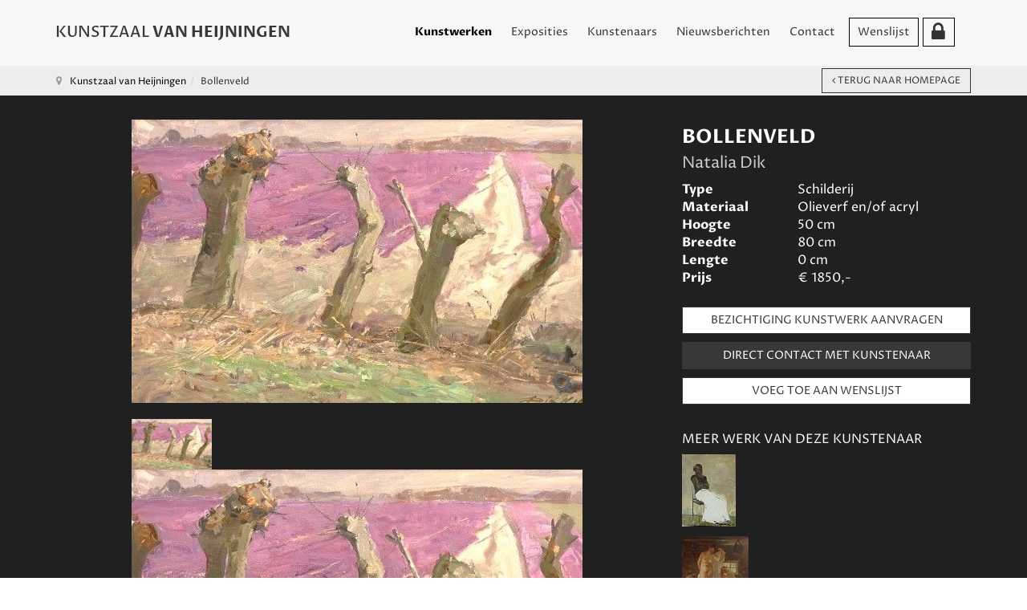

--- FILE ---
content_type: text/html; charset=utf-8
request_url: https://www.kunstzaalvanheijningen.nl/bollenveld
body_size: 134318
content:

<!DOCTYPE html>
<html lang="nl-nl" dir="ltr" class='com_content view-article layout-blog itemid-128 home  kunstwerken j31'>

<head>
	<base href="https://www.kunstzaalvanheijningen.nl/bollenveld" />
	<meta http-equiv="content-type" content="text/html; charset=utf-8" />
	<meta name="author" content="Natalia Dik" />
	<meta name="robots" content="max-snippet:-1, max-image-preview:large, max-video-preview:-1" />
	<meta name="description" content="Kunstzaal van Heijningen heeft als doel het beschikbaar stellen van een platform aan getalenteerde kunstenaars. Kunstenaars van over de hele wereld komen bij ons samen." />
	<meta name="generator" content="Joomla! - Open Source Content Management" />
	<title>Bollenveld - Kunstzaal Van Heijningen</title>
	<link href="/templates/t3_bs3_blank/favicon.ico" rel="shortcut icon" type="image/vnd.microsoft.icon" />
	<link href="/templates/t3_bs3_blank/css/bootstrap.css" rel="stylesheet" type="text/css" />
	<link href="/media/com_igallery/css/lib-42.css" rel="stylesheet" type="text/css" />
	<link href="/media/com_igallery/css/ignitegallery-42.css" rel="stylesheet" type="text/css" />
	<link href="https://www.kunstzaalvanheijningen.nl//modules/mod_myshortlist/assets/style.min.css" rel="stylesheet" type="text/css" />
	<link href="https://use.fontawesome.com/releases/v5.0.10/css/all.css" rel="stylesheet" integrity="sha384-+d0P83n9kaQMCwj8F4RJB66tzIwOKmrdb46+porD/OvrJ+37WqIM7UoBtwHO6Nlg" crossorigin="anonymous" type="text/css" />
	<link href="/modules/mod_raxo_related_articles/tmpl/raxo-bricks/raxo-bricks.css" rel="stylesheet" type="text/css" />
	<link href="/media/modals/css/bootstrap.min.css?v=11.7.0.p" rel="stylesheet" type="text/css" />
	<link href="/templates/system/css/system.css" rel="stylesheet" type="text/css" />
	<link href="/templates/t3_bs3_blank/css/template.css" rel="stylesheet" type="text/css" />
	<link href="/templates/t3_bs3_blank/css/megamenu.css" rel="stylesheet" type="text/css" />
	<link href="/templates/t3_bs3_blank/css/off-canvas.css" rel="stylesheet" type="text/css" />
	<link href="/templates/t3_bs3_blank/fonts/font-awesome/css/font-awesome.min.css" rel="stylesheet" type="text/css" />
	<link href="/templates/t3_bs3_blank/css/custom.css" rel="stylesheet" type="text/css" />
	<script type="application/json" class="joomla-script-options new">{"csrf.token":"019c1feafbb8ce2797db8afe1b774859","system.paths":{"root":"","base":""},"joomla.jtext":{"PLEASE_WRITE_A_UNIQUE_NAME_FOR_YOUR_LIST":"Please write a unique name for your list. There are other lists with this name.","COLONS_NOT_ALLOWED":"Colons are not allowed in list names","MSL_FIELD_IS_REQUIRED":"Field '%s' is required.","PLEASE_FILL_IN_ALL_REQUIRED_INFORMATION":"Please fill-in all required information","ARE_YOU_SURE_CLEAR_ALL_FAVS":"Are you sure you want to clear this list?","EXPAND_LIST_INTERFACE":"+","COLLAPSE_LIST_INTERFACE":"-","PLEASE_WRITE_A_NAME_FOR_YOUR_LIST":"Please write a name for your list!"},"myshortlist":{"msl_list_names":{"module94":[{"id":"6978a005a13d0","list_name":"Wensenlijst","cookie_prefix":""}]},"msl_list_states":[]},"rl_modals":{"class":"modal_link","defaults":{"opacity":"0.8","arrowKey":"0","maxWidth":"95%","maxHeight":"95%","current":"{current} \/ {total}","previous":"vorige","next":"volgende","close":"sluiten","xhrError":"Laden van deze inhoud is mislukt.","imgError":"Laden van deze afbeelding is mislukt."},"auto_correct_size":1,"auto_correct_size_delay":0,"disable_background_scrolling":0,"disable_on_mobile":0,"disable_on_mobile_splash":0,"mobile_max_width":767,"open_by_url":null}}</script>
	<script src="/media/jui/js/jquery.min.js?9ca2ca9e292ec6ea3407074f59464dae" type="text/javascript"></script>
	<script src="/media/jui/js/jquery-noconflict.js?9ca2ca9e292ec6ea3407074f59464dae" type="text/javascript"></script>
	<script src="/media/jui/js/jquery-migrate.min.js?9ca2ca9e292ec6ea3407074f59464dae" type="text/javascript"></script>
	<script src="/media/com_igallery/js/lib-42.js" type="text/javascript"></script>
	<script src="/media/com_igallery/js/ignitegallery-42.js" type="text/javascript"></script>
	<script src="/media/system/js/core.js?9ca2ca9e292ec6ea3407074f59464dae" type="text/javascript"></script>
	<script src="https://www.kunstzaalvanheijningen.nl//modules/mod_myshortlist/assets/script.min.js" type="text/javascript"></script>
	<script src="/modules/mod_raxo_related_articles/tmpl/raxo-bricks/raxo-bricks.js" type="text/javascript"></script>
	<script src="/plugins/system/t3/base-bs3/bootstrap/js/bootstrap.js?9ca2ca9e292ec6ea3407074f59464dae" type="text/javascript"></script>
	<script src="/media/system/js/caption.js?9ca2ca9e292ec6ea3407074f59464dae" type="text/javascript"></script>
	<script src="/media/modals/js/jquery.touchSwipe.min.js" type="text/javascript"></script>
	<script src="/media/modals/js/jquery.modals.min.js?v=11.7.0.p" type="text/javascript"></script>
	<script src="/media/modals/js/script.min.js?v=11.7.0.p" type="text/javascript"></script>
	<script src="/plugins/system/t3/base-bs3/js/jquery.tap.min.js" type="text/javascript"></script>
	<script src="/plugins/system/t3/base-bs3/js/off-canvas.js" type="text/javascript"></script>
	<script src="/plugins/system/t3/base-bs3/js/script.js" type="text/javascript"></script>
	<script src="/plugins/system/t3/base-bs3/js/menu.js" type="text/javascript"></script>
	<script src="/templates/t3_bs3_blank/js/script.js" type="text/javascript"></script>
	<script src="/media/com_wrapper/js/iframe-height.min.js?9ca2ca9e292ec6ea3407074f59464dae" type="text/javascript"></script>
	<script type="text/javascript">
jQuery(function($){ initTooltips(); $("body").on("subform-row-add", initTooltips); function initTooltips (event, container) { container = container || document;$(container).find(".hasTooltip").tooltip({"html": true,"container": "body"});} });jQuery(window).on('load',  function() {
				new JCaption('img.caption');
			});
	</script>
	<!-- Start: Google Structured Data -->
             <script type="application/ld+json" data-type="gsd"> { "@context": "https://schema.org", "@type": "WebSite", "url": "https://www.kunstzaalvanheijningen.nl", "name": "Kunstzaal Van Heijningen" } </script> <script type="application/ld+json" data-type="gsd"> { "@context": "https://schema.org", "@type": "Organization", "url": "https://www.kunstzaalvanheijningen.nl", "logo": "https://www.kunstzaalvanheijningen.nl/images/logo_kunstzaal-van-heijningen.png" } </script> <script type="application/ld+json" data-type="gsd"> { "@context": "https://schema.org", "@type": "Organization", "name": "Kunstzaal Van Heijningen", "url": "https://www.kunstzaalvanheijningen.nl", "sameAs": [ "https://www.facebook.com/KunstzaalvanHeijningen/" ] } </script> <script type="application/ld+json" data-type="gsd"> { "@context": "https://schema.org", "@type": "BreadcrumbList", "itemListElement": [ { "@type": "ListItem", "position": 1, "name": "Kunstzaal Van Heijningen", "item": "https://www.kunstzaalvanheijningen.nl/" }, { "@type": "ListItem", "position": 2, "name": "Bollenveld", "item": "https://www.kunstzaalvanheijningen.nl/bollenveld" } ] } </script>
            <!-- End: Google Structured Data -->

	
<!-- META FOR IOS & HANDHELD -->
	<meta name="viewport" content="width=device-width, initial-scale=1.0, maximum-scale=1.0, user-scalable=no"/>
	<style type="text/stylesheet">
		@-webkit-viewport   { width: device-width; }
		@-moz-viewport      { width: device-width; }
		@-ms-viewport       { width: device-width; }
		@-o-viewport        { width: device-width; }
		@viewport           { width: device-width; }
	</style>
	<script type="text/javascript">
		//<![CDATA[
		if (navigator.userAgent.match(/IEMobile\/10\.0/)) {
			var msViewportStyle = document.createElement("style");
			msViewportStyle.appendChild(
				document.createTextNode("@-ms-viewport{width:auto!important}")
			);
			document.getElementsByTagName("head")[0].appendChild(msViewportStyle);
		}
		//]]>
	</script>
<meta name="HandheldFriendly" content="true"/>
<meta name="apple-mobile-web-app-capable" content="YES"/>
<!-- //META FOR IOS & HANDHELD -->




<!-- Le HTML5 shim and media query for IE8 support -->
<!--[if lt IE 9]>
<script src="//cdnjs.cloudflare.com/ajax/libs/html5shiv/3.7.3/html5shiv.min.js"></script>
<script type="text/javascript" src="/plugins/system/t3/base-bs3/js/respond.min.js"></script>
<![endif]-->

<!-- You can add Google Analytics here or use T3 Injection feature -->
  
  <link rel="preconnect" href="https://fonts.gstatic.com">
<link href="https://fonts.googleapis.com/css2?family=Proza+Libre:ital,wght@0,400;0,700;1,400;1,700&display=swap" rel="stylesheet">
  
<!-- Global site tag (gtag.js) - Google Analytics -->
<script async src="https://www.googletagmanager.com/gtag/js?id=G-4YF8K2CK8X"></script>
<script>
  window.dataLayer = window.dataLayer || [];
  function gtag(){dataLayer.push(arguments);}
  gtag('js', new Date());

  gtag('config', 'G-4YF8K2CK8X');
</script>

<script type="text/javascript" src="/media/com_rsform/js/script.js"></script>
<script type="text/javascript" src="https://www.google.com/recaptcha/api.js?render=6LdJFxgaAAAAACW7FYMwU_HyM2zVjZD-e-wj-Nd5"></script>
<script type="text/javascript" src="/media/plg_system_rsfprecaptchav3/js/script.js"></script>
<link rel="stylesheet" type="text/css" href="/media/com_rsform/css/front.css" />
<link rel="stylesheet" type="text/css" href="/media/com_rsform/css/frameworks/responsive/responsive.css" />
<script type="text/javascript">
RSFormProReCAPTCHAv3.add("6LdJFxgaAAAAACW7FYMwU_HyM2zVjZD-e-wj-Nd5", "contactform", 3);RSFormProUtils.addEvent(window, 'load', function() {RSFormProUtils.addEvent(RSFormPro.getForm(3), 'submit', function(evt){ evt.preventDefault(); 
	RSFormPro.submitForm(RSFormPro.getForm(3)); });RSFormPro.addFormEvent(3, function(){ RSFormProReCAPTCHAv3.execute(3); });});RSFormProUtils.addEvent(window, 'load', function(){
	RSFormPro.setHTML5Validation('3', false, {"parent":"","field":"rsform-error"}, 0);  
});RSFormProReCAPTCHAv3.add("6LdJFxgaAAAAACW7FYMwU_HyM2zVjZD-e-wj-Nd5", "contactform", 4);RSFormProUtils.addEvent(window, 'load', function() {RSFormProUtils.addEvent(RSFormPro.getForm(4), 'submit', function(evt){ evt.preventDefault(); 
	RSFormPro.submitForm(RSFormPro.getForm(4)); });RSFormPro.addFormEvent(4, function(){ RSFormProReCAPTCHAv3.execute(4); });});RSFormProUtils.addEvent(window, 'load', function(){
	RSFormPro.setHTML5Validation('4', false, {"parent":"","field":"rsform-error"}, 0);  
});
</script>
</head>

<body>

<div class="t3-wrapper"> <!-- Need this wrapper for off-canvas menu. Remove if you don't use of-canvas -->

  
<!-- MAIN NAVIGATION -->
<nav id="t3-mainnav" class="wrap navbar navbar-default t3-mainnav affix">
    
	<div class="container">
    
    <div class="">
	    <a href="/"><div class="kunstzaal-logo">
    </div></a>

		<!-- Brand and toggle get grouped for better mobile display -->
		<div class="navbar-header">
		
			
							
<button class="btn btn-primary off-canvas-toggle  hidden-lg" type="button" data-pos="left" data-nav="#t3-off-canvas" data-effect="off-canvas-effect-4">
  <span class="bar-first"><span class="hidden">bar</span></span>
  <span class="bar-mid"><span class="hidden">bar</span></span>
  <span class="bar-last"><span class="hidden">bar</span></span>
</button>

<!-- OFF-CANVAS SIDEBAR -->
<div id="t3-off-canvas" class="t3-off-canvas  hidden-lg">

  <div class="t3-off-canvas-header">
    <h2 class="t3-off-canvas-header-title">Kunstzaal Van Heijningen</h2>
    <button type="button" class="close" data-dismiss="modal" aria-hidden="true">&times;</button>
  </div>

  <div class="t3-off-canvas-body">
    <div class="t3-module module_menu " id="Mod1"><div class="module-inner"><div class="module-ct"><ul class="nav nav-pills nav-stacked menu">
<li class="item-128 default current active"><a href="/" class="">Kunstwerken</a></li><li class="item-112"><a href="/exposities" class="">Exposities</a></li><li class="item-169"><a href="/kunstenaars" class="">Kunstenaars</a></li><li class="item-113"><a href="/nieuwsberichten" class="">Nieuwsberichten</a></li><li class="item-114"><a href="/contact" class="">Contact</a></li><li class="item-127"><a href="/wenslijst" class="">Wenslijst</a></li><li class="item-130"><a href="/administrator" class="" target="_blank" rel="noopener noreferrer"><img src="/images/leeg.png" alt="Inloggen kunstenaars" /> </a></li></ul>
</div></div></div><div class="t3-module module " id="Mod98"><div class="module-inner"><div class="module-ct">

<div class="custom"  >
	<h3><span>KUNSTWERKEN</span> VINDEN</h3>
<p>We helpen u graag met het online vinden van uw kunstwerk. U kunt zoeken op onderwerp, type kunstwerk, prijsklasse, afmetingen en materiaal/subtechniek. We zijn benieuwd naar wat u op uw wenslijst zet.</p></div>
</div></div></div>
  </div>

</div>
<!-- //OFF-CANVAS SIDEBAR -->

			              
              <div class="home-link"><a href="/"><img border="0" src="/templates/t3_bs3_blank/images/transp-bg.png" /></a></div>

		</div>

		
		<div class="t3-navbar navbar-collapse collapse">
			<div  class="t3-megamenu"  data-responsive="true">
<ul itemscope itemtype="http://www.schema.org/SiteNavigationElement" class="nav navbar-nav level0">
<li itemprop='name' class="current active" data-id="128" data-level="1">
<a itemprop='url' class=""  href="/"   data-target="#">Kunstwerken </a>

</li>
<li itemprop='name'  data-id="112" data-level="1">
<a itemprop='url' class=""  href="/exposities"   data-target="#">Exposities </a>

</li>
<li itemprop='name'  data-id="169" data-level="1">
<a itemprop='url' class=""  href="/kunstenaars"   data-target="#">Kunstenaars </a>

</li>
<li itemprop='name'  data-id="113" data-level="1">
<a itemprop='url' class=""  href="/nieuwsberichten"   data-target="#">Nieuwsberichten </a>

</li>
<li itemprop='name'  data-id="114" data-level="1">
<a itemprop='url' class=""  href="/contact"   data-target="#">Contact </a>

</li>
<li itemprop='name'  data-id="127" data-level="1">
<a itemprop='url' class=""  href="/wenslijst"   data-target="#">Wenslijst </a>

</li>
<li itemprop='name'  data-id="130" data-level="1" data-xicon="fa fa-lock">
<a itemprop='url' class=""  href="/administrator" target="_blank"   data-target="#"><span class="fa fa-lock"></span><img class="" src="/images/leeg.png" alt="Inloggen kunstenaars" /></a>

</li>
</ul>
</div>

		</div>

	</div>
</nav>
<!-- //MAIN NAVIGATION -->

  
  <div class="site-content">
  
  <div class="header-banner">

<div class="custom"  >
	<h1 style="text-align: center;">Kunstzaal van Heijningen</h1>
<p><a name="zoeken"></a></p>
<h2 style="text-align: center; padding-bottom: 50px;">tussen<br />kunstliefhebber en kunstenaar</h2>
<!--<p style="text-align: center;"><a class="btn white" href="#kunstwerken">BEKIJK HET KUNSTWERKEN OVERZICHT</a><br /><a class="" href="#kunstwerken"><img class="omgek" style="display: block; margin-left: auto; margin-right: auto;" src="/images/arrow-down.png" /></a></p>--></div>
</div>
  <div class="zoeken-banner"></div>
  <div style="clear:both;"> </div>
  

  
  
  <script>
  (function($) {
  $(document).ready(function(){
    $('li > a').on('click', function(){
        var GetaName = $(this).attr('href').split('#');
        $('html,body').animate({scrollTop : $('a[name ='+GetaName[1]+']').offset().top},1000);
    });
});
})(jQuery);
// The function actually applying the offset
function offsetAnchor() {
  if (location.hash.length !== 0) {
    window.scrollTo(window.scrollX, window.scrollY - 100);
  }
}

// Captures click events of all <a> elements with href starting with #
jQuery(document).on('click', 'a[href^="#"]', function(event) {
  // Click events are captured before hashchanges. Timeout
  // causes offsetAnchor to be called after the page jump.
  window.setTimeout(function() {
    offsetAnchor();
  }, 0);
});

// Set the offset when entering page with hash present in the url
window.setTimeout(offsetAnchor, 0);
  </script>
  
  
	<!-- NAV HELPER -->
	<nav class="wrap t3-navhelper  hidden-xs">
		<div class="container">
			
<ol class="breadcrumb ">
	<li class="active"><span class="hasTooltip"><i class="fa fa-map-marker" data-toggle="tooltip" title="U bevindt zich hier: "></i></span></li><li><a href="/" class="pathway">Kunstzaal van Heijningen</a><span class="divider"><img src="/templates/t3_bs3_blank/images/system/arrow.png" alt="" /></span></li><li><span>Bollenveld</span></li></ol>

		</div>
	</nav>
	<!-- //NAV HELPER -->

    
    <div class="zoeken-kunstenaar"></div>
  <div style="clear:both;"> </div>

  


  
<div id="t3-mainbody" class="container t3-mainbody">
	<div class="row">
       <a name="kunstwerken"> </a>
  
  <!-- SIDEBAR LEFT -->
		<div class="t3-sidebar t3-sidebar-left col-xs-12 col-sm-4 col-sm-pull-8 col-md-3 col-md-pull-9 ">
			<div class="t3-module module " id="Mod96"><div class="module-inner"><div class="module-ct">

<div class="custom"  >
	<h3><span>KUNSTWERKEN</span> VINDEN</h3>
<p>We helpen u graag met het online vinden van uw kunstwerk. U kunt zoeken op onderwerp, type kunstwerk, prijsklasse, afmetingen en materiaal/subtechniek. We zijn benieuwd naar wat u op uw wenslijst zet.</p></div>
</div></div></div><div class="t3-module module " id="Mod101"><div class="module-inner"><div class="module-ct">

<div class="jlmf-label">Zoek op onderwerp</div>
<form method="POST" action="" id="tagfilterform">
    <input autocomplete="off" type="text" class="form-control" id="tagFilter" onkeyup="doorzoekFilter()" placeholder="Zoek op onderwerp.." value="" />
	<ul class="list-group tagfilter" id="tagfilters">
    
		<li class="list-group-item "><a style="cursor:pointer;" onclick="filterTag(824)"> Italiaanslandschap</a></li><li class="list-group-item "><a style="cursor:pointer;" onclick="filterTag(839)"> siesta</a></li><li class="list-group-item "><a style="cursor:pointer;" onclick="filterTag(685)"> stokrozen</a></li><li class="list-group-item "><a style="cursor:pointer;" onclick="filterTag(578)">aap</a></li><li class="list-group-item "><a style="cursor:pointer;" onclick="filterTag(485)">abstract</a></li><li class="list-group-item "><a style="cursor:pointer;" onclick="filterTag(308)">acryl</a></li><li class="list-group-item "><a style="cursor:pointer;" onclick="filterTag(353)">acrylschilderij</a></li><li class="list-group-item "><a style="cursor:pointer;" onclick="filterTag(293)">actrice</a></li><li class="list-group-item "><a style="cursor:pointer;" onclick="filterTag(369)">advocaat</a></li><li class="list-group-item "><a style="cursor:pointer;" onclick="filterTag(31)">Afrika</a></li><li class="list-group-item "><a style="cursor:pointer;" onclick="filterTag(866)">afscheid</a></li><li class="list-group-item "><a style="cursor:pointer;" onclick="filterTag(46)">akker</a></li><li class="list-group-item "><a style="cursor:pointer;" onclick="filterTag(769)">akkerland</a></li><li class="list-group-item "><a style="cursor:pointer;" onclick="filterTag(332)">albast</a></li><li class="list-group-item "><a style="cursor:pointer;" onclick="filterTag(536)">Alhambra</a></li><li class="list-group-item "><a style="cursor:pointer;" onclick="filterTag(280)">Alpen</a></li><li class="list-group-item "><a style="cursor:pointer;" onclick="filterTag(747)">Ameland</a></li><li class="list-group-item "><a style="cursor:pointer;" onclick="filterTag(54)">Amerika</a></li><li class="list-group-item "><a style="cursor:pointer;" onclick="filterTag(488)">amfibie</a></li><li class="list-group-item "><a style="cursor:pointer;" onclick="filterTag(639)">Amstelveen</a></li><li class="list-group-item "><a style="cursor:pointer;" onclick="filterTag(98)">Amsterdam</a></li><li class="list-group-item "><a style="cursor:pointer;" onclick="filterTag(264)">andere techniek</a></li><li class="list-group-item "><a style="cursor:pointer;" onclick="filterTag(258)">aquarel</a></li><li class="list-group-item "><a style="cursor:pointer;" onclick="filterTag(561)">Arabier</a></li><li class="list-group-item "><a style="cursor:pointer;" onclick="filterTag(362)">archeologie</a></li><li class="list-group-item "><a style="cursor:pointer;" onclick="filterTag(55)">architectuur</a></li><li class="list-group-item "><a style="cursor:pointer;" onclick="filterTag(110)">arend</a></li><li class="list-group-item "><a style="cursor:pointer;" onclick="filterTag(808)">Argentinië</a></li><li class="list-group-item "><a style="cursor:pointer;" onclick="filterTag(199)">Atlantische Oceaan</a></li><li class="list-group-item "><a style="cursor:pointer;" onclick="filterTag(239)">auerhoen</a></li><li class="list-group-item "><a style="cursor:pointer;" onclick="filterTag(677)">Australie</a></li><li class="list-group-item "><a style="cursor:pointer;" onclick="filterTag(454)">auto</a></li><li class="list-group-item "><a style="cursor:pointer;" onclick="filterTag(636)">avond</a></li><li class="list-group-item "><a style="cursor:pointer;" onclick="filterTag(346)">avond stemming</a></li><li class="list-group-item "><a style="cursor:pointer;" onclick="filterTag(778)">avondlicht</a></li><li class="list-group-item "><a style="cursor:pointer;" onclick="filterTag(827)">avondlucht</a></li><li class="list-group-item "><a style="cursor:pointer;" onclick="filterTag(785)">avondstemming</a></li><li class="list-group-item "><a style="cursor:pointer;" onclick="filterTag(252)">Azië</a></li><li class="list-group-item "><a style="cursor:pointer;" onclick="filterTag(813)">baai</a></li><li class="list-group-item "><a style="cursor:pointer;" onclick="filterTag(859)">badplaats</a></li><li class="list-group-item "><a style="cursor:pointer;" onclick="filterTag(76)">Bali</a></li><li class="list-group-item "><a style="cursor:pointer;" onclick="filterTag(74)">Balinese eend</a></li><li class="list-group-item "><a style="cursor:pointer;" onclick="filterTag(550)">ballet</a></li><li class="list-group-item "><a style="cursor:pointer;" onclick="filterTag(5)">beeldhouwwerk</a></li><li class="list-group-item "><a style="cursor:pointer;" onclick="filterTag(116)">beer</a></li><li class="list-group-item "><a style="cursor:pointer;" onclick="filterTag(857)">begraafplaats</a></li><li class="list-group-item "><a style="cursor:pointer;" onclick="filterTag(628)">België</a></li><li class="list-group-item "><a style="cursor:pointer;" onclick="filterTag(874)">beluga</a></li><li class="list-group-item "><a style="cursor:pointer;" onclick="filterTag(574)">Benin</a></li><li class="list-group-item "><a style="cursor:pointer;" onclick="filterTag(206)">Bergen</a></li><li class="list-group-item "><a style="cursor:pointer;" onclick="filterTag(722)">berk</a></li><li class="list-group-item "><a style="cursor:pointer;" onclick="filterTag(889)">beuk</a></li><li class="list-group-item "><a style="cursor:pointer;" onclick="filterTag(513)">Bijbel</a></li><li class="list-group-item "><a style="cursor:pointer;" onclick="filterTag(345)">Binnenhof</a></li><li class="list-group-item "><a style="cursor:pointer;" onclick="filterTag(156)">bison</a></li><li class="list-group-item "><a style="cursor:pointer;" onclick="filterTag(141)">bizon</a></li><li class="list-group-item "><a style="cursor:pointer;" onclick="filterTag(575)">blauwborst</a></li><li class="list-group-item "><a style="cursor:pointer;" onclick="filterTag(50)">bloem</a></li><li class="list-group-item "><a style="cursor:pointer;" onclick="filterTag(92)">bloemen</a></li><li class="list-group-item "><a style="cursor:pointer;" onclick="filterTag(359)">blokfluit</a></li><li class="list-group-item "><a style="cursor:pointer;" onclick="filterTag(418)">boekcover</a></li><li class="list-group-item "><a style="cursor:pointer;" onclick="filterTag(265)">boeken</a></li><li class="list-group-item "><a style="cursor:pointer;" onclick="filterTag(339)">boekwinkel</a></li><li class="list-group-item "><a style="cursor:pointer;" onclick="filterTag(204)">boerderij</a></li><li class="list-group-item "><a style="cursor:pointer;" onclick="filterTag(18)">boerderijdier</a></li><li class="list-group-item "><a style="cursor:pointer;" onclick="filterTag(44)">boerenland</a></li><li class="list-group-item "><a style="cursor:pointer;" onclick="filterTag(202)">bollenveld</a></li><li class="list-group-item "><a style="cursor:pointer;" onclick="filterTag(39)">bomen</a></li><li class="list-group-item "><a style="cursor:pointer;" onclick="filterTag(365)">Bonneterie</a></li><li class="list-group-item "><a style="cursor:pointer;" onclick="filterTag(587)">bonobo</a></li><li class="list-group-item "><a style="cursor:pointer;" onclick="filterTag(47)">boom</a></li><li class="list-group-item "><a style="cursor:pointer;" onclick="filterTag(847)">boomklever</a></li><li class="list-group-item "><a style="cursor:pointer;" onclick="filterTag(848)">boomkruiper</a></li><li class="list-group-item "><a style="cursor:pointer;" onclick="filterTag(209)">boot</a></li><li class="list-group-item "><a style="cursor:pointer;" onclick="filterTag(672)">bootjes</a></li><li class="list-group-item "><a style="cursor:pointer;" onclick="filterTag(153)">bos</a></li><li class="list-group-item "><a style="cursor:pointer;" onclick="filterTag(189)">bosuil</a></li><li class="list-group-item "><a style="cursor:pointer;" onclick="filterTag(819)">bosvogel</a></li><li class="list-group-item "><a style="cursor:pointer;" onclick="filterTag(789)">botanische tuin</a></li><li class="list-group-item "><a style="cursor:pointer;" onclick="filterTag(872)">branding</a></li><li class="list-group-item "><a style="cursor:pointer;" onclick="filterTag(739)">brandweer</a></li><li class="list-group-item "><a style="cursor:pointer;" onclick="filterTag(900)">Breda</a></li><li class="list-group-item "><a style="cursor:pointer;" onclick="filterTag(284)">Bretagne</a></li><li class="list-group-item "><a style="cursor:pointer;" onclick="filterTag(553)">bridge</a></li><li class="list-group-item "><a style="cursor:pointer;" onclick="filterTag(233)">brons</a></li><li class="list-group-item "><a style="cursor:pointer;" onclick="filterTag(378)">Brussel</a></li><li class="list-group-item "><a style="cursor:pointer;" onclick="filterTag(667)">buitendijks</a></li><li class="list-group-item "><a style="cursor:pointer;" onclick="filterTag(366)">Buitenhof</a></li><li class="list-group-item "><a style="cursor:pointer;" onclick="filterTag(478)">bushalte</a></li><li class="list-group-item "><a style="cursor:pointer;" onclick="filterTag(631)">Cadzand</a></li><li class="list-group-item "><a style="cursor:pointer;" onclick="filterTag(414)">cafe</a></li><li class="list-group-item "><a style="cursor:pointer;" onclick="filterTag(245)">Canada</a></li><li class="list-group-item "><a style="cursor:pointer;" onclick="filterTag(651)">caraval</a></li><li class="list-group-item "><a style="cursor:pointer;" onclick="filterTag(654)">carnaval</a></li><li class="list-group-item "><a style="cursor:pointer;" onclick="filterTag(776)">Caseine</a></li><li class="list-group-item "><a style="cursor:pointer;" onclick="filterTag(626)">Castricum</a></li><li class="list-group-item "><a style="cursor:pointer;" onclick="filterTag(292)">Catalonie</a></li><li class="list-group-item "><a style="cursor:pointer;" onclick="filterTag(320)">cavia</a></li><li class="list-group-item "><a style="cursor:pointer;" onclick="filterTag(390)">centaur</a></li><li class="list-group-item "><a style="cursor:pointer;" onclick="filterTag(894)">ceramiek</a></li><li class="list-group-item "><a style="cursor:pointer;" onclick="filterTag(756)">cheeta</a></li><li class="list-group-item "><a style="cursor:pointer;" onclick="filterTag(879)">chichorei</a></li><li class="list-group-item "><a style="cursor:pointer;" onclick="filterTag(221)">circus</a></li><li class="list-group-item "><a style="cursor:pointer;" onclick="filterTag(493)">clown</a></li><li class="list-group-item "><a style="cursor:pointer;" onclick="filterTag(300)">Constantijn Huygens</a></li><li class="list-group-item "><a style="cursor:pointer;" onclick="filterTag(864)">costa</a></li><li class="list-group-item "><a style="cursor:pointer;" onclick="filterTag(641)">Costa Blanca</a></li><li class="list-group-item "><a style="cursor:pointer;" onclick="filterTag(870)">costablana</a></li><li class="list-group-item "><a style="cursor:pointer;" onclick="filterTag(868)">costablanca</a></li><li class="list-group-item "><a style="cursor:pointer;" onclick="filterTag(856)">Couperus</a></li><li class="list-group-item "><a style="cursor:pointer;" onclick="filterTag(423)">cut-out</a></li><li class="list-group-item "><a style="cursor:pointer;" onclick="filterTag(91)">dagelijks leven</a></li><li class="list-group-item "><a style="cursor:pointer;" onclick="filterTag(151)">dans</a></li><li class="list-group-item "><a style="cursor:pointer;" onclick="filterTag(726)">danser</a></li><li class="list-group-item "><a style="cursor:pointer;" onclick="filterTag(152)">danseres</a></li><li class="list-group-item "><a style="cursor:pointer;" onclick="filterTag(174)">De Lek</a></li><li class="list-group-item "><a style="cursor:pointer;" onclick="filterTag(746)">de Meije</a></li><li class="list-group-item "><a style="cursor:pointer;" onclick="filterTag(169)">de Waal</a></li><li class="list-group-item "><a style="cursor:pointer;" onclick="filterTag(185)">Delft</a></li><li class="list-group-item "><a style="cursor:pointer;" onclick="filterTag(57)">Den Haag</a></li><li class="list-group-item "><a style="cursor:pointer;" onclick="filterTag(471)">Denemarken</a></li><li class="list-group-item "><a style="cursor:pointer;" onclick="filterTag(475)">dennenbomen</a></li><li class="list-group-item "><a style="cursor:pointer;" onclick="filterTag(2)">dier</a></li><li class="list-group-item "><a style="cursor:pointer;" onclick="filterTag(4)">dierplastiek</a></li><li class="list-group-item "><a style="cursor:pointer;" onclick="filterTag(306)">digitale kunst</a></li><li class="list-group-item "><a style="cursor:pointer;" onclick="filterTag(634)">dijk</a></li><li class="list-group-item "><a style="cursor:pointer;" onclick="filterTag(167)">dijken</a></li><li class="list-group-item "><a style="cursor:pointer;" onclick="filterTag(212)">dolfijn</a></li><li class="list-group-item "><a style="cursor:pointer;" onclick="filterTag(407)">Domburg</a></li><li class="list-group-item "><a style="cursor:pointer;" onclick="filterTag(231)">dorp</a></li><li class="list-group-item "><a style="cursor:pointer;" onclick="filterTag(422)">draperie</a></li><li class="list-group-item "><a style="cursor:pointer;" onclick="filterTag(500)">Drenthe</a></li><li class="list-group-item "><a style="cursor:pointer;" onclick="filterTag(534)">droge naald</a></li><li class="list-group-item "><a style="cursor:pointer;" onclick="filterTag(340)">duif</a></li><li class="list-group-item "><a style="cursor:pointer;" onclick="filterTag(145)">duinen</a></li><li class="list-group-item "><a style="cursor:pointer;" onclick="filterTag(805)">Duinlandschap</a></li><li class="list-group-item "><a style="cursor:pointer;" onclick="filterTag(325)">duinpieper</a></li><li class="list-group-item "><a style="cursor:pointer;" onclick="filterTag(836)">Duinrel</a></li><li class="list-group-item "><a style="cursor:pointer;" onclick="filterTag(180)">Duitsland</a></li><li class="list-group-item "><a style="cursor:pointer;" onclick="filterTag(149)">echtpaar</a></li><li class="list-group-item "><a style="cursor:pointer;" onclick="filterTag(191)">eekhoorn</a></li><li class="list-group-item "><a style="cursor:pointer;" onclick="filterTag(59)">eend</a></li><li class="list-group-item "><a style="cursor:pointer;" onclick="filterTag(85)">egel</a></li><li class="list-group-item "><a style="cursor:pointer;" onclick="filterTag(361)">Egypte</a></li><li class="list-group-item "><a style="cursor:pointer;" onclick="filterTag(584)">eidereend</a></li><li class="list-group-item "><a style="cursor:pointer;" onclick="filterTag(90)">eieren</a></li><li class="list-group-item "><a style="cursor:pointer;" onclick="filterTag(882)">eiland</a></li><li class="list-group-item "><a style="cursor:pointer;" onclick="filterTag(817)">ekster</a></li><li class="list-group-item "><a style="cursor:pointer;" onclick="filterTag(607)">eland</a></li><li class="list-group-item "><a style="cursor:pointer;" onclick="filterTag(675)">emoe</a></li><li class="list-group-item "><a style="cursor:pointer;" onclick="filterTag(259)">engel</a></li><li class="list-group-item "><a style="cursor:pointer;" onclick="filterTag(638)">Engeland</a></li><li class="list-group-item "><a style="cursor:pointer;" onclick="filterTag(797)">eten</a></li><li class="list-group-item "><a style="cursor:pointer;" onclick="filterTag(216)">ets</a></li><li class="list-group-item "><a style="cursor:pointer;" onclick="filterTag(402)">Europa</a></li><li class="list-group-item "><a style="cursor:pointer;" onclick="filterTag(400)">ezel</a></li><li class="list-group-item "><a style="cursor:pointer;" onclick="filterTag(896)">fabriek</a></li><li class="list-group-item "><a style="cursor:pointer;" onclick="filterTag(571)">familie</a></li><li class="list-group-item "><a style="cursor:pointer;" onclick="filterTag(88)">fantasiedier</a></li><li class="list-group-item "><a style="cursor:pointer;" onclick="filterTag(260)">fantasiefiguur</a></li><li class="list-group-item "><a style="cursor:pointer;" onclick="filterTag(850)">fazant</a></li><li class="list-group-item "><a style="cursor:pointer;" onclick="filterTag(23)">fiets</a></li><li class="list-group-item "><a style="cursor:pointer;" onclick="filterTag(476)">fietsenrek</a></li><li class="list-group-item "><a style="cursor:pointer;" onclick="filterTag(130)">fietser</a></li><li class="list-group-item "><a style="cursor:pointer;" onclick="filterTag(738)">figuur</a></li><li class="list-group-item "><a style="cursor:pointer;" onclick="filterTag(410)">figuur landschap</a></li><li class="list-group-item "><a style="cursor:pointer;" onclick="filterTag(241)">filosofie</a></li><li class="list-group-item "><a style="cursor:pointer;" onclick="filterTag(531)">fluitekruid</a></li><li class="list-group-item "><a style="cursor:pointer;" onclick="filterTag(330)">fluiter</a></li><li class="list-group-item "><a style="cursor:pointer;" onclick="filterTag(177)">fotograaf</a></li><li class="list-group-item "><a style="cursor:pointer;" onclick="filterTag(297)">fotografie</a></li><li class="list-group-item "><a style="cursor:pointer;" onclick="filterTag(822)">Frankjk</a></li><li class="list-group-item "><a style="cursor:pointer;" onclick="filterTag(93)">Frankrijk</a></li><li class="list-group-item "><a style="cursor:pointer;" onclick="filterTag(809)">Frans landschap</a></li><li class="list-group-item "><a style="cursor:pointer;" onclick="filterTag(810)">Franse kust</a></li><li class="list-group-item "><a style="cursor:pointer;" onclick="filterTag(211)">fregat</a></li><li class="list-group-item "><a style="cursor:pointer;" onclick="filterTag(127)">Friesland</a></li><li class="list-group-item "><a style="cursor:pointer;" onclick="filterTag(232)">fruit</a></li><li class="list-group-item "><a style="cursor:pointer;" onclick="filterTag(176)">gans</a></li><li class="list-group-item "><a style="cursor:pointer;" onclick="filterTag(335)">gebak</a></li><li class="list-group-item "><a style="cursor:pointer;" onclick="filterTag(56)">gebouwen</a></li><li class="list-group-item "><a style="cursor:pointer;" onclick="filterTag(499)">geisha</a></li><li class="list-group-item "><a style="cursor:pointer;" onclick="filterTag(524)">geit</a></li><li class="list-group-item "><a style="cursor:pointer;" onclick="filterTag(166)">Gelderland</a></li><li class="list-group-item "><a style="cursor:pointer;" onclick="filterTag(287)">gemengde techniek</a></li><li class="list-group-item "><a style="cursor:pointer;" onclick="filterTag(763)">geploegde akker</a></li><li class="list-group-item "><a style="cursor:pointer;" onclick="filterTag(261)">geranium</a></li><li class="list-group-item "><a style="cursor:pointer;" onclick="filterTag(301)">geschiedenis</a></li><li class="list-group-item "><a style="cursor:pointer;" onclick="filterTag(903)">geschilderde natuur</a></li><li class="list-group-item "><a style="cursor:pointer;" onclick="filterTag(883)">getijden</a></li><li class="list-group-item "><a style="cursor:pointer;" onclick="filterTag(349)">gevangenpoort</a></li><li class="list-group-item "><a style="cursor:pointer;" onclick="filterTag(256)">gezicht</a></li><li class="list-group-item "><a style="cursor:pointer;" onclick="filterTag(133)">gezin</a></li><li class="list-group-item "><a style="cursor:pointer;" onclick="filterTag(621)">gibbon</a></li><li class="list-group-item "><a style="cursor:pointer;" onclick="filterTag(327)">gier</a></li><li class="list-group-item "><a style="cursor:pointer;" onclick="filterTag(324)">giervalk</a></li><li class="list-group-item "><a style="cursor:pointer;" onclick="filterTag(579)">gierzwaluw</a></li><li class="list-group-item "><a style="cursor:pointer;" onclick="filterTag(310)">giethars</a></li><li class="list-group-item "><a style="cursor:pointer;" onclick="filterTag(277)">giraf</a></li><li class="list-group-item "><a style="cursor:pointer;" onclick="filterTag(456)">giraffe</a></li><li class="list-group-item "><a style="cursor:pointer;" onclick="filterTag(416)">glas</a></li><li class="list-group-item "><a style="cursor:pointer;" onclick="filterTag(464)">gnoe</a></li><li class="list-group-item "><a style="cursor:pointer;" onclick="filterTag(396)">godin</a></li><li class="list-group-item "><a style="cursor:pointer;" onclick="filterTag(860)">golven</a></li><li class="list-group-item "><a style="cursor:pointer;" onclick="filterTag(318)">gouache</a></li><li class="list-group-item "><a style="cursor:pointer;" onclick="filterTag(521)">goudhaantje</a></li><li class="list-group-item "><a style="cursor:pointer;" onclick="filterTag(101)">gracht</a></li><li class="list-group-item "><a style="cursor:pointer;" onclick="filterTag(214)">grafiek</a></li><li class="list-group-item "><a style="cursor:pointer;" onclick="filterTag(230)">Griekenland</a></li><li class="list-group-item "><a style="cursor:pointer;" onclick="filterTag(404)">Griekse god</a></li><li class="list-group-item "><a style="cursor:pointer;" onclick="filterTag(311)">Griekse mythologie</a></li><li class="list-group-item "><a style="cursor:pointer;" onclick="filterTag(115)">grizzly</a></li><li class="list-group-item "><a style="cursor:pointer;" onclick="filterTag(138)">Groene strand</a></li><li class="list-group-item "><a style="cursor:pointer;" onclick="filterTag(650)">Groenesteeg</a></li><li class="list-group-item "><a style="cursor:pointer;" onclick="filterTag(326)">groenling</a></li><li class="list-group-item "><a style="cursor:pointer;" onclick="filterTag(158)">groente</a></li><li class="list-group-item "><a style="cursor:pointer;" onclick="filterTag(459)">groepsportret</a></li><li class="list-group-item "><a style="cursor:pointer;" onclick="filterTag(205)">Groningen</a></li><li class="list-group-item "><a style="cursor:pointer;" onclick="filterTag(779)">Gronings landschap</a></li><li class="list-group-item "><a style="cursor:pointer;" onclick="filterTag(192)">grutto</a></li><li class="list-group-item "><a style="cursor:pointer;" onclick="filterTag(344)">Haags stadsgezicht </a></li><li class="list-group-item "><a style="cursor:pointer;" onclick="filterTag(383)">haan</a></li><li class="list-group-item "><a style="cursor:pointer;" onclick="filterTag(891)">haas</a></li><li class="list-group-item "><a style="cursor:pointer;" onclick="filterTag(886)">Harlingen</a></li><li class="list-group-item "><a style="cursor:pointer;" onclick="filterTag(96)">haven</a></li><li class="list-group-item "><a style="cursor:pointer;" onclick="filterTag(612)">havik</a></li><li class="list-group-item "><a style="cursor:pointer;" onclick="filterTag(484)">hazewind</a></li><li class="list-group-item "><a style="cursor:pointer;" onclick="filterTag(104)">heggemus</a></li><li class="list-group-item "><a style="cursor:pointer;" onclick="filterTag(532)">heide</a></li><li class="list-group-item "><a style="cursor:pointer;" onclick="filterTag(526)">hengst</a></li><li class="list-group-item "><a style="cursor:pointer;" onclick="filterTag(573)">Henri Bergson</a></li><li class="list-group-item "><a style="cursor:pointer;" onclick="filterTag(502)">herfst</a></li><li class="list-group-item "><a style="cursor:pointer;" onclick="filterTag(877)">hermelijn</a></li><li class="list-group-item "><a style="cursor:pointer;" onclick="filterTag(541)">Het wad</a></li><li class="list-group-item "><a style="cursor:pointer;" onclick="filterTag(173)">heuvels</a></li><li class="list-group-item "><a style="cursor:pointer;" onclick="filterTag(255)">Hillegersberg</a></li><li class="list-group-item "><a style="cursor:pointer;" onclick="filterTag(748)">historisch</a></li><li class="list-group-item "><a style="cursor:pointer;" onclick="filterTag(535)">hockey</a></li><li class="list-group-item "><a style="cursor:pointer;" onclick="filterTag(187)">Hoek van Holland</a></li><li class="list-group-item "><a style="cursor:pointer;" onclick="filterTag(618)">hoender</a></li><li class="list-group-item "><a style="cursor:pointer;" onclick="filterTag(348)">Hofvijver</a></li><li class="list-group-item "><a style="cursor:pointer;" onclick="filterTag(34)">Holland</a></li><li class="list-group-item "><a style="cursor:pointer;" onclick="filterTag(539)">Hollands landschap</a></li><li class="list-group-item "><a style="cursor:pointer;" onclick="filterTag(807)">Hollandse Duinen</a></li><li class="list-group-item "><a style="cursor:pointer;" onclick="filterTag(765)">Hollandse luchten</a></li><li class="list-group-item "><a style="cursor:pointer;" onclick="filterTag(70)">hond</a></li><li class="list-group-item "><a style="cursor:pointer;" onclick="filterTag(460)">hondenportret</a></li><li class="list-group-item "><a style="cursor:pointer;" onclick="filterTag(244)">hooglander</a></li><li class="list-group-item "><a style="cursor:pointer;" onclick="filterTag(304)">hout</a></li><li class="list-group-item "><a style="cursor:pointer;" onclick="filterTag(309)">houtskool</a></li><li class="list-group-item "><a style="cursor:pointer;" onclick="filterTag(213)">houtsnede</a></li><li class="list-group-item "><a style="cursor:pointer;" onclick="filterTag(298)">huis</a></li><li class="list-group-item "><a style="cursor:pointer;" onclick="filterTag(29)">huisdier</a></li><li class="list-group-item "><a style="cursor:pointer;" onclick="filterTag(102)">huismus</a></li><li class="list-group-item "><a style="cursor:pointer;" onclick="filterTag(150)">huwelijk</a></li><li class="list-group-item "><a style="cursor:pointer;" onclick="filterTag(723)">ijsbeer</a></li><li class="list-group-item "><a style="cursor:pointer;" onclick="filterTag(238)">ijsduiker</a></li><li class="list-group-item "><a style="cursor:pointer;" onclick="filterTag(569)">IJssel</a></li><li class="list-group-item "><a style="cursor:pointer;" onclick="filterTag(520)">ijsvogel</a></li><li class="list-group-item "><a style="cursor:pointer;" onclick="filterTag(342)">illustratie</a></li><li class="list-group-item "><a style="cursor:pointer;" onclick="filterTag(119)">India</a></li><li class="list-group-item "><a style="cursor:pointer;" onclick="filterTag(881)">Indische Oceaan</a></li><li class="list-group-item "><a style="cursor:pointer;" onclick="filterTag(75)">Indonesië</a></li><li class="list-group-item "><a style="cursor:pointer;" onclick="filterTag(363)">industrie</a></li><li class="list-group-item "><a style="cursor:pointer;" onclick="filterTag(766)">Industrieel landschap</a></li><li class="list-group-item "><a style="cursor:pointer;" onclick="filterTag(364)">industriele archeologie</a></li><li class="list-group-item "><a style="cursor:pointer;" onclick="filterTag(899)">insect</a></li><li class="list-group-item "><a style="cursor:pointer;" onclick="filterTag(368)">interieur</a></li><li class="list-group-item "><a style="cursor:pointer;" onclick="filterTag(560)">Israel</a></li><li class="list-group-item "><a style="cursor:pointer;" onclick="filterTag(750)">italiaans landschap</a></li><li class="list-group-item "><a style="cursor:pointer;" onclick="filterTag(538)">Italiaans landschap</a></li><li class="list-group-item "><a style="cursor:pointer;" onclick="filterTag(751)">Italiaans stadsgezicht</a></li><li class="list-group-item "><a style="cursor:pointer;" onclick="filterTag(838)">Italiaansdorpsgezicht</a></li><li class="list-group-item "><a style="cursor:pointer;" onclick="filterTag(172)">Italie</a></li><li class="list-group-item "><a style="cursor:pointer;" onclick="filterTag(649)">jacht</a></li><li class="list-group-item "><a style="cursor:pointer;" onclick="filterTag(583)">Jachthond</a></li><li class="list-group-item "><a style="cursor:pointer;" onclick="filterTag(43)">Japan</a></li><li class="list-group-item "><a style="cursor:pointer;" onclick="filterTag(527)">jazz</a></li><li class="list-group-item "><a style="cursor:pointer;" onclick="filterTag(514)">Jodendom</a></li><li class="list-group-item "><a style="cursor:pointer;" onclick="filterTag(319)">jongen</a></li><li class="list-group-item "><a style="cursor:pointer;" onclick="filterTag(253)">judaica</a></li><li class="list-group-item "><a style="cursor:pointer;" onclick="filterTag(398)">jurist</a></li><li class="list-group-item "><a style="cursor:pointer;" onclick="filterTag(370)">justitie</a></li><li class="list-group-item "><a style="cursor:pointer;" onclick="filterTag(588)">kaas</a></li><li class="list-group-item "><a style="cursor:pointer;" onclick="filterTag(855)">Kafka</a></li><li class="list-group-item "><a style="cursor:pointer;" onclick="filterTag(453)">kalf</a></li><li class="list-group-item "><a style="cursor:pointer;" onclick="filterTag(897)">kameel</a></li><li class="list-group-item "><a style="cursor:pointer;" onclick="filterTag(161)">kanaal</a></li><li class="list-group-item "><a style="cursor:pointer;" onclick="filterTag(557)">Karnak</a></li><li class="list-group-item "><a style="cursor:pointer;" onclick="filterTag(27)">kat</a></li><li class="list-group-item "><a style="cursor:pointer;" onclick="filterTag(504)">kater</a></li><li class="list-group-item "><a style="cursor:pointer;" onclick="filterTag(316)">Katwijk</a></li><li class="list-group-item "><a style="cursor:pointer;" onclick="filterTag(247)">Kenia</a></li><li class="list-group-item "><a style="cursor:pointer;" onclick="filterTag(222)">keramiek</a></li><li class="list-group-item "><a style="cursor:pointer;" onclick="filterTag(97)">kerk</a></li><li class="list-group-item "><a style="cursor:pointer;" onclick="filterTag(313)">kerkuil</a></li><li class="list-group-item "><a style="cursor:pointer;" onclick="filterTag(220)">kermis</a></li><li class="list-group-item "><a style="cursor:pointer;" onclick="filterTag(793)">keuken</a></li><li class="list-group-item "><a style="cursor:pointer;" onclick="filterTag(663)">Kiekendief</a></li><li class="list-group-item "><a style="cursor:pointer;" onclick="filterTag(89)">kievit</a></li><li class="list-group-item "><a style="cursor:pointer;" onclick="filterTag(487)">kikker</a></li><li class="list-group-item "><a style="cursor:pointer;" onclick="filterTag(278)">kind</a></li><li class="list-group-item "><a style="cursor:pointer;" onclick="filterTag(132)">kinderen</a></li><li class="list-group-item "><a style="cursor:pointer;" onclick="filterTag(457)">kinderportret</a></li><li class="list-group-item "><a style="cursor:pointer;" onclick="filterTag(604)">kip</a></li><li class="list-group-item "><a style="cursor:pointer;" onclick="filterTag(374)">kleding</a></li><li class="list-group-item "><a style="cursor:pointer;" onclick="filterTag(215)">kleur</a></li><li class="list-group-item "><a style="cursor:pointer;" onclick="filterTag(314)">kluut</a></li><li class="list-group-item "><a style="cursor:pointer;" onclick="filterTag(665)">knaagdier</a></li><li class="list-group-item "><a style="cursor:pointer;" onclick="filterTag(586)">koala</a></li><li class="list-group-item "><a style="cursor:pointer;" onclick="filterTag(77)">koe</a></li><li class="list-group-item "><a style="cursor:pointer;" onclick="filterTag(413)">koffie</a></li><li class="list-group-item "><a style="cursor:pointer;" onclick="filterTag(592)">koken</a></li><li class="list-group-item "><a style="cursor:pointer;" onclick="filterTag(405)">konijn</a></li><li class="list-group-item "><a style="cursor:pointer;" onclick="filterTag(599)">Koninklijk Huis</a></li><li class="list-group-item "><a style="cursor:pointer;" onclick="filterTag(523)">koolmees</a></li><li class="list-group-item "><a style="cursor:pointer;" onclick="filterTag(606)">korhoender</a></li><li class="list-group-item "><a style="cursor:pointer;" onclick="filterTag(696)">kraai</a></li><li class="list-group-item "><a style="cursor:pointer;" onclick="filterTag(820)">kraanvogel</a></li><li class="list-group-item "><a style="cursor:pointer;" onclick="filterTag(812)">Kreta</a></li><li class="list-group-item "><a style="cursor:pointer;" onclick="filterTag(271)">krijt</a></li><li class="list-group-item "><a style="cursor:pointer;" onclick="filterTag(507)">krokus</a></li><li class="list-group-item "><a style="cursor:pointer;" onclick="filterTag(377)">Kuifje</a></li><li class="list-group-item "><a style="cursor:pointer;" onclick="filterTag(680)">kunst</a></li><li class="list-group-item "><a style="cursor:pointer;" onclick="filterTag(296)">kunstenaar</a></li><li class="list-group-item "><a style="cursor:pointer;" onclick="filterTag(126)">kust</a></li><li class="list-group-item "><a style="cursor:pointer;" onclick="filterTag(867)">kustpanje</a></li><li class="list-group-item "><a style="cursor:pointer;" onclick="filterTag(411)">kwal</a></li><li class="list-group-item "><a style="cursor:pointer;" onclick="filterTag(331)">kwartel</a></li><li class="list-group-item "><a style="cursor:pointer;" onclick="filterTag(610)">lammergier</a></li><li class="list-group-item "><a style="cursor:pointer;" onclick="filterTag(652)">lands</a></li><li class="list-group-item "><a style="cursor:pointer;" onclick="filterTag(790)">landsapspark</a></li><li class="list-group-item "><a style="cursor:pointer;" onclick="filterTag(32)">landschap</a></li><li class="list-group-item "><a style="cursor:pointer;" onclick="filterTag(786)">landschap bij avond</a></li><li class="list-group-item "><a style="cursor:pointer;" onclick="filterTag(608)">Lapland</a></li><li class="list-group-item "><a style="cursor:pointer;" onclick="filterTag(555)">Lauwersoog</a></li><li class="list-group-item "><a style="cursor:pointer;" onclick="filterTag(114)">Leeuw</a></li><li class="list-group-item "><a style="cursor:pointer;" onclick="filterTag(613)">Leghorn</a></li><li class="list-group-item "><a style="cursor:pointer;" onclick="filterTag(645)">Leiden</a></li><li class="list-group-item "><a style="cursor:pointer;" onclick="filterTag(446)">lente</a></li><li class="list-group-item "><a style="cursor:pointer;" onclick="filterTag(858)">Leyenburg</a></li><li class="list-group-item "><a style="cursor:pointer;" onclick="filterTag(724)">Libanon</a></li><li class="list-group-item "><a style="cursor:pointer;" onclick="filterTag(529)">liefde</a></li><li class="list-group-item "><a style="cursor:pointer;" onclick="filterTag(823)">Ligurie</a></li><li class="list-group-item "><a style="cursor:pointer;" onclick="filterTag(391)">Limburg</a></li><li class="list-group-item "><a style="cursor:pointer;" onclick="filterTag(486)">linoleumsnede</a></li><li class="list-group-item "><a style="cursor:pointer;" onclick="filterTag(283)">literatuur</a></li><li class="list-group-item "><a style="cursor:pointer;" onclick="filterTag(235)">litho</a></li><li class="list-group-item "><a style="cursor:pointer;" onclick="filterTag(758)">loopvogel</a></li><li class="list-group-item "><a style="cursor:pointer;" onclick="filterTag(548)">Loosduinen</a></li><li class="list-group-item "><a style="cursor:pointer;" onclick="filterTag(622)">lori</a></li><li class="list-group-item "><a style="cursor:pointer;" onclick="filterTag(762)">lucht</a></li><li class="list-group-item "><a style="cursor:pointer;" onclick="filterTag(576)">luiaard</a></li><li class="list-group-item "><a style="cursor:pointer;" onclick="filterTag(757)">luipaard</a></li><li class="list-group-item "><a style="cursor:pointer;" onclick="filterTag(440)">maan</a></li><li class="list-group-item "><a style="cursor:pointer;" onclick="filterTag(441)">maanlicht</a></li><li class="list-group-item "><a style="cursor:pointer;" onclick="filterTag(597)">maki</a></li><li class="list-group-item "><a style="cursor:pointer;" onclick="filterTag(596)">makreel</a></li><li class="list-group-item "><a style="cursor:pointer;" onclick="filterTag(25)">man</a></li><li class="list-group-item "><a style="cursor:pointer;" onclick="filterTag(147)">man en vrouw</a></li><li class="list-group-item "><a style="cursor:pointer;" onclick="filterTag(281)">Mandela</a></li><li class="list-group-item "><a style="cursor:pointer;" onclick="filterTag(146)">mannelijk naakt</a></li><li class="list-group-item "><a style="cursor:pointer;" onclick="filterTag(845)">maraboe</a></li><li class="list-group-item "><a style="cursor:pointer;" onclick="filterTag(210)">marine</a></li><li class="list-group-item "><a style="cursor:pointer;" onclick="filterTag(543)">Marlot, Den Haag</a></li><li class="list-group-item "><a style="cursor:pointer;" onclick="filterTag(321)">marmot</a></li><li class="list-group-item "><a style="cursor:pointer;" onclick="filterTag(582)">Marokko</a></li><li class="list-group-item "><a style="cursor:pointer;" onclick="filterTag(467)">Masai</a></li><li class="list-group-item "><a style="cursor:pointer;" onclick="filterTag(393)">Mechelen, Zuid-Limburg</a></li><li class="list-group-item "><a style="cursor:pointer;" onclick="filterTag(229)">Mediterranee</a></li><li class="list-group-item "><a style="cursor:pointer;" onclick="filterTag(505)">meerkoet</a></li><li class="list-group-item "><a style="cursor:pointer;" onclick="filterTag(893)">meerpalen</a></li><li class="list-group-item "><a style="cursor:pointer;" onclick="filterTag(60)">mees</a></li><li class="list-group-item "><a style="cursor:pointer;" onclick="filterTag(602)">meeuw</a></li><li class="list-group-item "><a style="cursor:pointer;" onclick="filterTag(8)">meisje</a></li><li class="list-group-item "><a style="cursor:pointer;" onclick="filterTag(438)">meisjes</a></li><li class="list-group-item "><a style="cursor:pointer;" onclick="filterTag(26)">mens</a></li><li class="list-group-item "><a style="cursor:pointer;" onclick="filterTag(322)">mens en dier</a></li><li class="list-group-item "><a style="cursor:pointer;" onclick="filterTag(11)">menselijk figuur</a></li><li class="list-group-item "><a style="cursor:pointer;" onclick="filterTag(94)">mensen</a></li><li class="list-group-item "><a style="cursor:pointer;" onclick="filterTag(403)">Mercurius</a></li><li class="list-group-item "><a style="cursor:pointer;" onclick="filterTag(360)">merel</a></li><li class="list-group-item "><a style="cursor:pointer;" onclick="filterTag(581)">Merwede</a></li><li class="list-group-item "><a style="cursor:pointer;" onclick="filterTag(295)">Mesdag</a></li><li class="list-group-item "><a style="cursor:pointer;" onclick="filterTag(336)">Middellandse Zee</a></li><li class="list-group-item "><a style="cursor:pointer;" onclick="filterTag(843)">miereneter</a></li><li class="list-group-item "><a style="cursor:pointer;" onclick="filterTag(473)">mist</a></li><li class="list-group-item "><a style="cursor:pointer;" onclick="filterTag(136)">moeder</a></li><li class="list-group-item "><a style="cursor:pointer;" onclick="filterTag(315)">moeder en kind</a></li><li class="list-group-item "><a style="cursor:pointer;" onclick="filterTag(389)">molen</a></li><li class="list-group-item "><a style="cursor:pointer;" onclick="filterTag(251)">Mongolië</a></li><li class="list-group-item "><a style="cursor:pointer;" onclick="filterTag(86)">monster</a></li><li class="list-group-item "><a style="cursor:pointer;" onclick="filterTag(302)">monument</a></li><li class="list-group-item "><a style="cursor:pointer;" onclick="filterTag(788)">Moorse architectuur</a></li><li class="list-group-item "><a style="cursor:pointer;" onclick="filterTag(840)">Morvan</a></li><li class="list-group-item "><a style="cursor:pointer;" onclick="filterTag(619)">muis</a></li><li class="list-group-item "><a style="cursor:pointer;" onclick="filterTag(103)">mus</a></li><li class="list-group-item "><a style="cursor:pointer;" onclick="filterTag(774)">museum</a></li><li class="list-group-item "><a style="cursor:pointer;" onclick="filterTag(658)">mussen</a></li><li class="list-group-item "><a style="cursor:pointer;" onclick="filterTag(179)">muziek</a></li><li class="list-group-item "><a style="cursor:pointer;" onclick="filterTag(178)">muzikant</a></li><li class="list-group-item "><a style="cursor:pointer;" onclick="filterTag(430)">mysterieus</a></li><li class="list-group-item "><a style="cursor:pointer;" onclick="filterTag(120)">naakt</a></li><li class="list-group-item "><a style="cursor:pointer;" onclick="filterTag(427)">nacht</a></li><li class="list-group-item "><a style="cursor:pointer;" onclick="filterTag(16)">nachtdier</a></li><li class="list-group-item "><a style="cursor:pointer;" onclick="filterTag(517)">nachtvogel</a></li><li class="list-group-item "><a style="cursor:pointer;" onclick="filterTag(333)">nachtzwaluw</a></li><li class="list-group-item "><a style="cursor:pointer;" onclick="filterTag(406)">narcis</a></li><li class="list-group-item "><a style="cursor:pointer;" onclick="filterTag(48)">natuur</a></li><li class="list-group-item "><a style="cursor:pointer;" onclick="filterTag(275)">navelzwijn</a></li><li class="list-group-item "><a style="cursor:pointer;" onclick="filterTag(503)">nazomer</a></li><li class="list-group-item "><a style="cursor:pointer;" onclick="filterTag(33)">Nederland</a></li><li class="list-group-item "><a style="cursor:pointer;" onclick="filterTag(783)">Nederlands landschap</a></li><li class="list-group-item "><a style="cursor:pointer;" onclick="filterTag(392)">Nederlands landschap</a></li><li class="list-group-item "><a style="cursor:pointer;" onclick="filterTag(615)">neushoorn</a></li><li class="list-group-item "><a style="cursor:pointer;" onclick="filterTag(429)">nevelig</a></li><li class="list-group-item "><a style="cursor:pointer;" onclick="filterTag(52)">New York</a></li><li class="list-group-item "><a style="cursor:pointer;" onclick="filterTag(772)">nieuwe waterweg</a></li><li class="list-group-item "><a style="cursor:pointer;" onclick="filterTag(78)">nijlpaard</a></li><li class="list-group-item "><a style="cursor:pointer;" onclick="filterTag(718)">Noach</a></li><li class="list-group-item "><a style="cursor:pointer;" onclick="filterTag(447)">nocturne</a></li><li class="list-group-item "><a style="cursor:pointer;" onclick="filterTag(558)">Noord-Afrika</a></li><li class="list-group-item "><a style="cursor:pointer;" onclick="filterTag(117)">Noord-Amerika</a></li><li class="list-group-item "><a style="cursor:pointer;" onclick="filterTag(496)">Noord-Brabant</a></li><li class="list-group-item "><a style="cursor:pointer;" onclick="filterTag(137)">Noord-Holland</a></li><li class="list-group-item "><a style="cursor:pointer;" onclick="filterTag(372)">Noordeinde</a></li><li class="list-group-item "><a style="cursor:pointer;" onclick="filterTag(544)">Noordwijk</a></li><li class="list-group-item "><a style="cursor:pointer;" onclick="filterTag(181)">Noordzee</a></li><li class="list-group-item "><a style="cursor:pointer;" onclick="filterTag(609)">Noorwegen</a></li><li class="list-group-item "><a style="cursor:pointer;" onclick="filterTag(740)">nootdorp</a></li><li class="list-group-item "><a style="cursor:pointer;" onclick="filterTag(198)">Normandië</a></li><li class="list-group-item "><a style="cursor:pointer;" onclick="filterTag(134)">ochtendspits</a></li><li class="list-group-item "><a style="cursor:pointer;" onclick="filterTag(289)">oehoe</a></li><li class="list-group-item "><a style="cursor:pointer;" onclick="filterTag(775)">oeverzwaluw</a></li><li class="list-group-item "><a style="cursor:pointer;" onclick="filterTag(773)">olietanker</a></li><li class="list-group-item "><a style="cursor:pointer;" onclick="filterTag(225)">olieverf</a></li><li class="list-group-item "><a style="cursor:pointer;" onclick="filterTag(162)">olifant</a></li><li class="list-group-item "><a style="cursor:pointer;" onclick="filterTag(770)">olijfboom</a></li><li class="list-group-item "><a style="cursor:pointer;" onclick="filterTag(386)">oma</a></li><li class="list-group-item "><a style="cursor:pointer;" onclick="filterTag(481)">ontbijt</a></li><li class="list-group-item "><a style="cursor:pointer;" onclick="filterTag(41)">onweer</a></li><li class="list-group-item "><a style="cursor:pointer;" onclick="filterTag(45)">oogsttijd</a></li><li class="list-group-item "><a style="cursor:pointer;" onclick="filterTag(732)">ooievaar</a></li><li class="list-group-item "><a style="cursor:pointer;" onclick="filterTag(568)">Ooijpolder</a></li><li class="list-group-item "><a style="cursor:pointer;" onclick="filterTag(862)">Oostende</a></li><li class="list-group-item "><a style="cursor:pointer;" onclick="filterTag(528)">Oostenrijk</a></li><li class="list-group-item "><a style="cursor:pointer;" onclick="filterTag(632)">Oosterland</a></li><li class="list-group-item "><a style="cursor:pointer;" onclick="filterTag(666)">Oostzee</a></li><li class="list-group-item "><a style="cursor:pointer;" onclick="filterTag(269)">opera</a></li><li class="list-group-item "><a style="cursor:pointer;" onclick="filterTag(844)">otter</a></li><li class="list-group-item "><a style="cursor:pointer;" onclick="filterTag(861)">oud gebouw</a></li><li class="list-group-item "><a style="cursor:pointer;" onclick="filterTag(257)">Overijssel</a></li><li class="list-group-item "><a style="cursor:pointer;" onclick="filterTag(17)">paard</a></li><li class="list-group-item "><a style="cursor:pointer;" onclick="filterTag(445)">Paarden</a></li><li class="list-group-item "><a style="cursor:pointer;" onclick="filterTag(525)">paardenrace</a></li><li class="list-group-item "><a style="cursor:pointer;" onclick="filterTag(567)">paddestoel</a></li><li class="list-group-item "><a style="cursor:pointer;" onclick="filterTag(509)">Paganini</a></li><li class="list-group-item "><a style="cursor:pointer;" onclick="filterTag(562)">Palestijn</a></li><li class="list-group-item "><a style="cursor:pointer;" onclick="filterTag(118)">panter</a></li><li class="list-group-item "><a style="cursor:pointer;" onclick="filterTag(611)">parelhoender</a></li><li class="list-group-item "><a style="cursor:pointer;" onclick="filterTag(323)">Parijs</a></li><li class="list-group-item "><a style="cursor:pointer;" onclick="filterTag(226)">park</a></li><li class="list-group-item "><a style="cursor:pointer;" onclick="filterTag(559)">Pasen</a></li><li class="list-group-item "><a style="cursor:pointer;" onclick="filterTag(286)">pastel</a></li><li class="list-group-item "><a style="cursor:pointer;" onclick="filterTag(266)">pastoor</a></li><li class="list-group-item "><a style="cursor:pointer;" onclick="filterTag(849)">patrijs</a></li><li class="list-group-item "><a style="cursor:pointer;" onclick="filterTag(273)">pecari</a></li><li class="list-group-item "><a style="cursor:pointer;" onclick="filterTag(242)">penning</a></li><li class="list-group-item "><a style="cursor:pointer;" onclick="filterTag(307)">penseeltekening</a></li><li class="list-group-item "><a style="cursor:pointer;" onclick="filterTag(890)">Peru</a></li><li class="list-group-item "><a style="cursor:pointer;" onclick="filterTag(873)">peuter</a></li><li class="list-group-item "><a style="cursor:pointer;" onclick="filterTag(630)">pier</a></li><li class="list-group-item "><a style="cursor:pointer;" onclick="filterTag(494)">pierrot</a></li><li class="list-group-item "><a style="cursor:pointer;" onclick="filterTag(193)">pinguin</a></li><li class="list-group-item "><a style="cursor:pointer;" onclick="filterTag(155)">planten</a></li><li class="list-group-item "><a style="cursor:pointer;" onclick="filterTag(122)">platbodem</a></li><li class="list-group-item "><a style="cursor:pointer;" onclick="filterTag(443)">platteland </a></li><li class="list-group-item "><a style="cursor:pointer;" onclick="filterTag(727)">Plein</a></li><li class="list-group-item "><a style="cursor:pointer;" onclick="filterTag(382)">plein 1813</a></li><li class="list-group-item "><a style="cursor:pointer;" onclick="filterTag(420)">plooien</a></li><li class="list-group-item "><a style="cursor:pointer;" onclick="filterTag(28)">poes</a></li><li class="list-group-item "><a style="cursor:pointer;" onclick="filterTag(36)">polder</a></li><li class="list-group-item "><a style="cursor:pointer;" onclick="filterTag(272)">pony</a></li><li class="list-group-item "><a style="cursor:pointer;" onclick="filterTag(492)">pop</a></li><li class="list-group-item "><a style="cursor:pointer;" onclick="filterTag(9)">portret</a></li><li class="list-group-item "><a style="cursor:pointer;" onclick="filterTag(461)">portret hond</a></li><li class="list-group-item "><a style="cursor:pointer;" onclick="filterTag(13)">portret in opdracht</a></li><li class="list-group-item "><a style="cursor:pointer;" onclick="filterTag(458)">portret kind</a></li><li class="list-group-item "><a style="cursor:pointer;" onclick="filterTag(417)">portret man</a></li><li class="list-group-item "><a style="cursor:pointer;" onclick="filterTag(12)">portret vrouw</a></li><li class="list-group-item "><a style="cursor:pointer;" onclick="filterTag(10)">portretkunst</a></li><li class="list-group-item "><a style="cursor:pointer;" onclick="filterTag(341)">potlood</a></li><li class="list-group-item "><a style="cursor:pointer;" onclick="filterTag(644)">Praag</a></li><li class="list-group-item "><a style="cursor:pointer;" onclick="filterTag(577)">Prikkebeen</a></li><li class="list-group-item "><a style="cursor:pointer;" onclick="filterTag(512)">profeet</a></li><li class="list-group-item "><a style="cursor:pointer;" onclick="filterTag(888)">Provincievlaggen</a></li><li class="list-group-item "><a style="cursor:pointer;" onclick="filterTag(436)">raam</a></li><li class="list-group-item "><a style="cursor:pointer;" onclick="filterTag(455)">ransuil</a></li><li class="list-group-item "><a style="cursor:pointer;" onclick="filterTag(664)">rat</a></li><li class="list-group-item "><a style="cursor:pointer;" onclick="filterTag(399)">rechtspraak</a></li><li class="list-group-item "><a style="cursor:pointer;" onclick="filterTag(871)">reflectie</a></li><li class="list-group-item "><a style="cursor:pointer;" onclick="filterTag(674)">regen</a></li><li class="list-group-item "><a style="cursor:pointer;" onclick="filterTag(40)">regenboog</a></li><li class="list-group-item "><a style="cursor:pointer;" onclick="filterTag(580)">reiger</a></li><li class="list-group-item "><a style="cursor:pointer;" onclick="filterTag(367)">restaurant</a></li><li class="list-group-item "><a style="cursor:pointer;" onclick="filterTag(614)">rhinoceros</a></li><li class="list-group-item "><a style="cursor:pointer;" onclick="filterTag(547)">rietpen</a></li><li class="list-group-item "><a style="cursor:pointer;" onclick="filterTag(107)">Rietzanger</a></li><li class="list-group-item "><a style="cursor:pointer;" onclick="filterTag(546)">Rijswijk</a></li><li class="list-group-item "><a style="cursor:pointer;" onclick="filterTag(165)">rivier</a></li><li class="list-group-item "><a style="cursor:pointer;" onclick="filterTag(263)">roltrap</a></li><li class="list-group-item "><a style="cursor:pointer;" onclick="filterTag(397)">Romeins</a></li><li class="list-group-item "><a style="cursor:pointer;" onclick="filterTag(61)">roodborst</a></li><li class="list-group-item "><a style="cursor:pointer;" onclick="filterTag(876)">roodborsttapuit</a></li><li class="list-group-item "><a style="cursor:pointer;" onclick="filterTag(237)">roodkeelduiker</a></li><li class="list-group-item "><a style="cursor:pointer;" onclick="filterTag(113)">roofdier</a></li><li class="list-group-item "><a style="cursor:pointer;" onclick="filterTag(68)">roofvogel</a></li><li class="list-group-item "><a style="cursor:pointer;" onclick="filterTag(285)">rotsen</a></li><li class="list-group-item "><a style="cursor:pointer;" onclick="filterTag(643)">rotskust</a></li><li class="list-group-item "><a style="cursor:pointer;" onclick="filterTag(184)">Rotterdam</a></li><li class="list-group-item "><a style="cursor:pointer;" onclick="filterTag(299)">ruïne</a></li><li class="list-group-item "><a style="cursor:pointer;" onclick="filterTag(508)">ruiter</a></li><li class="list-group-item "><a style="cursor:pointer;" onclick="filterTag(20)">rund</a></li><li class="list-group-item "><a style="cursor:pointer;" onclick="filterTag(223)">Rusland</a></li><li class="list-group-item "><a style="cursor:pointer;" onclick="filterTag(182)">schaap</a></li><li class="list-group-item "><a style="cursor:pointer;" onclick="filterTag(803)">schaatsen</a></li><li class="list-group-item "><a style="cursor:pointer;" onclick="filterTag(552)">schaken</a></li><li class="list-group-item "><a style="cursor:pointer;" onclick="filterTag(556)">scheepswerf</a></li><li class="list-group-item "><a style="cursor:pointer;" onclick="filterTag(880)">schelp</a></li><li class="list-group-item "><a style="cursor:pointer;" onclick="filterTag(95)">Scheveningen</a></li><li class="list-group-item "><a style="cursor:pointer;" onclick="filterTag(224)">schilderij</a></li><li class="list-group-item "><a style="cursor:pointer;" onclick="filterTag(160)">schip</a></li><li class="list-group-item "><a style="cursor:pointer;" onclick="filterTag(472)">schrijfster</a></li><li class="list-group-item "><a style="cursor:pointer;" onclick="filterTag(623)">schubdier</a></li><li class="list-group-item "><a style="cursor:pointer;" onclick="filterTag(601)">september</a></li><li class="list-group-item "><a style="cursor:pointer;" onclick="filterTag(804)">shorttrack</a></li><li class="list-group-item "><a style="cursor:pointer;" onclick="filterTag(262)">Sicilie</a></li><li class="list-group-item "><a style="cursor:pointer;" onclick="filterTag(482)">sinaasappel</a></li><li class="list-group-item "><a style="cursor:pointer;" onclick="filterTag(598)">slak</a></li><li class="list-group-item "><a style="cursor:pointer;" onclick="filterTag(196)">slechtvalk</a></li><li class="list-group-item "><a style="cursor:pointer;" onclick="filterTag(142)">Slufter</a></li><li class="list-group-item "><a style="cursor:pointer;" onclick="filterTag(37)">sneeuw</a></li><li class="list-group-item "><a style="cursor:pointer;" onclick="filterTag(448)">sneeuwlandschap</a></li><li class="list-group-item "><a style="cursor:pointer;" onclick="filterTag(82)">snip</a></li><li class="list-group-item "><a style="cursor:pointer;" onclick="filterTag(480)">snoep</a></li><li class="list-group-item "><a style="cursor:pointer;" onclick="filterTag(572)">Sorghvliet</a></li><li class="list-group-item "><a style="cursor:pointer;" onclick="filterTag(537)">Spaans landschap</a></li><li class="list-group-item "><a style="cursor:pointer;" onclick="filterTag(642)">Spaanslandschap</a></li><li class="list-group-item "><a style="cursor:pointer;" onclick="filterTag(291)">Spanje</a></li><li class="list-group-item "><a style="cursor:pointer;" onclick="filterTag(234)">specht</a></li><li class="list-group-item "><a style="cursor:pointer;" onclick="filterTag(904)">spiegeling</a></li><li class="list-group-item "><a style="cursor:pointer;" onclick="filterTag(376)">Spinoza</a></li><li class="list-group-item "><a style="cursor:pointer;" onclick="filterTag(620)">spitsmuis</a></li><li class="list-group-item "><a style="cursor:pointer;" onclick="filterTag(218)">spoorwegen</a></li><li class="list-group-item "><a style="cursor:pointer;" onclick="filterTag(21)">sport</a></li><li class="list-group-item "><a style="cursor:pointer;" onclick="filterTag(837)">St. Malo</a></li><li class="list-group-item "><a style="cursor:pointer;" onclick="filterTag(65)">staartmees</a></li><li class="list-group-item "><a style="cursor:pointer;" onclick="filterTag(51)">stad</a></li><li class="list-group-item "><a style="cursor:pointer;" onclick="filterTag(434)">stadsgezicht</a></li><li class="list-group-item "><a style="cursor:pointer;" onclick="filterTag(217)">station</a></li><li class="list-group-item "><a style="cursor:pointer;" onclick="filterTag(305)">steen</a></li><li class="list-group-item "><a style="cursor:pointer;" onclick="filterTag(616)">steenarend</a></li><li class="list-group-item "><a style="cursor:pointer;" onclick="filterTag(279)">steenbok</a></li><li class="list-group-item "><a style="cursor:pointer;" onclick="filterTag(371)">steendruk</a></li><li class="list-group-item "><a style="cursor:pointer;" onclick="filterTag(515)">steenuil</a></li><li class="list-group-item "><a style="cursor:pointer;" onclick="filterTag(522)">steenuil</a></li><li class="list-group-item "><a style="cursor:pointer;" onclick="filterTag(148)">stel</a></li><li class="list-group-item "><a style="cursor:pointer;" onclick="filterTag(109)">Steppearend</a></li><li class="list-group-item "><a style="cursor:pointer;" onclick="filterTag(19)">stier</a></li><li class="list-group-item "><a style="cursor:pointer;" onclick="filterTag(49)">stilleven</a></li><li class="list-group-item "><a style="cursor:pointer;" onclick="filterTag(792)">stilleven met etenswaar</a></li><li class="list-group-item "><a style="cursor:pointer;" onclick="filterTag(591)">stilleven met vissen</a></li><li class="list-group-item "><a style="cursor:pointer;" onclick="filterTag(190)">stokstaartje</a></li><li class="list-group-item "><a style="cursor:pointer;" onclick="filterTag(477)">straat</a></li><li class="list-group-item "><a style="cursor:pointer;" onclick="filterTag(129)">strand</a></li><li class="list-group-item "><a style="cursor:pointer;" onclick="filterTag(829)">strandhuisjes</a></li><li class="list-group-item "><a style="cursor:pointer;" onclick="filterTag(71)">strandloper</a></li><li class="list-group-item "><a style="cursor:pointer;" onclick="filterTag(884)">strandstructuren</a></li><li class="list-group-item "><a style="cursor:pointer;" onclick="filterTag(831)">strandtrap</a></li><li class="list-group-item "><a style="cursor:pointer;" onclick="filterTag(646)">strandvakantie</a></li><li class="list-group-item "><a style="cursor:pointer;" onclick="filterTag(490)">struik</a></li><li class="list-group-item "><a style="cursor:pointer;" onclick="filterTag(676)">struisvogel</a></li><li class="list-group-item "><a style="cursor:pointer;" onclick="filterTag(498)">sumi-e</a></li><li class="list-group-item "><a style="cursor:pointer;" onclick="filterTag(627)">surfen</a></li><li class="list-group-item "><a style="cursor:pointer;" onclick="filterTag(69)">teckel</a></li><li class="list-group-item "><a style="cursor:pointer;" onclick="filterTag(270)">tekening</a></li><li class="list-group-item "><a style="cursor:pointer;" onclick="filterTag(600)">telefoon</a></li><li class="list-group-item "><a style="cursor:pointer;" onclick="filterTag(725)">tempel</a></li><li class="list-group-item "><a style="cursor:pointer;" onclick="filterTag(338)">tempera</a></li><li class="list-group-item "><a style="cursor:pointer;" onclick="filterTag(81)">terrier</a></li><li class="list-group-item "><a style="cursor:pointer;" onclick="filterTag(128)">Terschelling</a></li><li class="list-group-item "><a style="cursor:pointer;" onclick="filterTag(144)">Tessel</a></li><li class="list-group-item "><a style="cursor:pointer;" onclick="filterTag(143)">Texel</a></li><li class="list-group-item "><a style="cursor:pointer;" onclick="filterTag(80)">Tibet</a></li><li class="list-group-item "><a style="cursor:pointer;" onclick="filterTag(112)">tijger</a></li><li class="list-group-item "><a style="cursor:pointer;" onclick="filterTag(452)">Tjechie</a></li><li class="list-group-item "><a style="cursor:pointer;" onclick="filterTag(752)">Todi</a></li><li class="list-group-item "><a style="cursor:pointer;" onclick="filterTag(754)">Todi Umbrie</a></li><li class="list-group-item "><a style="cursor:pointer;" onclick="filterTag(294)">toneel</a></li><li class="list-group-item "><a style="cursor:pointer;" onclick="filterTag(249)">tors</a></li><li class="list-group-item "><a style="cursor:pointer;" onclick="filterTag(171)">Toscane</a></li><li class="list-group-item "><a style="cursor:pointer;" onclick="filterTag(384)">tram</a></li><li class="list-group-item "><a style="cursor:pointer;" onclick="filterTag(219)">trein</a></li><li class="list-group-item "><a style="cursor:pointer;" onclick="filterTag(563)">trekdier</a></li><li class="list-group-item "><a style="cursor:pointer;" onclick="filterTag(424)">trompe l'oeil</a></li><li class="list-group-item "><a style="cursor:pointer;" onclick="filterTag(771)">Tsjechie</a></li><li class="list-group-item "><a style="cursor:pointer;" onclick="filterTag(154)">tuin</a></li><li class="list-group-item "><a style="cursor:pointer;" onclick="filterTag(254)">tulpen</a></li><li class="list-group-item "><a style="cursor:pointer;" onclick="filterTag(851)">tureuur</a></li><li class="list-group-item "><a style="cursor:pointer;" onclick="filterTag(15)">uil</a></li><li class="list-group-item "><a style="cursor:pointer;" onclick="filterTag(64)">uilskuiken</a></li><li class="list-group-item "><a style="cursor:pointer;" onclick="filterTag(168)">uiterwaarden</a></li><li class="list-group-item "><a style="cursor:pointer;" onclick="filterTag(755)">Umbria</a></li><li class="list-group-item "><a style="cursor:pointer;" onclick="filterTag(753)">Umbrie</a></li><li class="list-group-item "><a style="cursor:pointer;" onclick="filterTag(466)">urn</a></li><li class="list-group-item "><a style="cursor:pointer;" onclick="filterTag(227)">Utrecht</a></li><li class="list-group-item "><a style="cursor:pointer;" onclick="filterTag(671)">vaart</a></li><li class="list-group-item "><a style="cursor:pointer;" onclick="filterTag(468)">vaas</a></li><li class="list-group-item "><a style="cursor:pointer;" onclick="filterTag(135)">vader</a></li><li class="list-group-item "><a style="cursor:pointer;" onclick="filterTag(188)">vakantie</a></li><li class="list-group-item "><a style="cursor:pointer;" onclick="filterTag(67)">valk</a></li><li class="list-group-item "><a style="cursor:pointer;" onclick="filterTag(62)">varken</a></li><li class="list-group-item "><a style="cursor:pointer;" onclick="filterTag(228)">Vecht</a></li><li class="list-group-item "><a style="cursor:pointer;" onclick="filterTag(533)">vennen</a></li><li class="list-group-item "><a style="cursor:pointer;" onclick="filterTag(551)">vergaderen</a></li><li class="list-group-item "><a style="cursor:pointer;" onclick="filterTag(131)">verkeer</a></li><li class="list-group-item "><a style="cursor:pointer;" onclick="filterTag(401)">veulen</a></li><li class="list-group-item "><a style="cursor:pointer;" onclick="filterTag(510)">violist</a></li><li class="list-group-item "><a style="cursor:pointer;" onclick="filterTag(511)">viool</a></li><li class="list-group-item "><a style="cursor:pointer;" onclick="filterTag(87)">vis</a></li><li class="list-group-item "><a style="cursor:pointer;" onclick="filterTag(288)">visarend</a></li><li class="list-group-item "><a style="cursor:pointer;" onclick="filterTag(821)">Visdief</a></li><li class="list-group-item "><a style="cursor:pointer;" onclick="filterTag(248)">vissers</a></li><li class="list-group-item "><a style="cursor:pointer;" onclick="filterTag(530)">vliegtuig</a></li><li class="list-group-item "><a style="cursor:pointer;" onclick="filterTag(385)">Vlieland</a></li><li class="list-group-item "><a style="cursor:pointer;" onclick="filterTag(698)">vlinder</a></li><li class="list-group-item "><a style="cursor:pointer;" onclick="filterTag(589)">voedsel</a></li><li class="list-group-item "><a style="cursor:pointer;" onclick="filterTag(749)">voetbal</a></li><li class="list-group-item "><a style="cursor:pointer;" onclick="filterTag(14)">vogel</a></li><li class="list-group-item "><a style="cursor:pointer;" onclick="filterTag(352)">vogel acryl</a></li><li class="list-group-item "><a style="cursor:pointer;" onclick="filterTag(737)">vogelhuisje</a></li><li class="list-group-item "><a style="cursor:pointer;" onclick="filterTag(351)">vogels</a></li><li class="list-group-item "><a style="cursor:pointer;" onclick="filterTag(431)">Vondelpark</a></li><li class="list-group-item "><a style="cursor:pointer;" onclick="filterTag(203)">voorjaar</a></li><li class="list-group-item "><a style="cursor:pointer;" onclick="filterTag(195)">vos</a></li><li class="list-group-item "><a style="cursor:pointer;" onclick="filterTag(58)">Vredespaleis</a></li><li class="list-group-item "><a style="cursor:pointer;" onclick="filterTag(30)">vrouw</a></li><li class="list-group-item "><a style="cursor:pointer;" onclick="filterTag(395)">Vrouwe Justitia</a></li><li class="list-group-item "><a style="cursor:pointer;" onclick="filterTag(42)">vrouwelijk naakt</a></li><li class="list-group-item "><a style="cursor:pointer;" onclick="filterTag(878)">vrucht</a></li><li class="list-group-item "><a style="cursor:pointer;" onclick="filterTag(53)">VS</a></li><li class="list-group-item "><a style="cursor:pointer;" onclick="filterTag(656)">vuurtoren </a></li><li class="list-group-item "><a style="cursor:pointer;" onclick="filterTag(72)">Wadden</a></li><li class="list-group-item "><a style="cursor:pointer;" onclick="filterTag(139)">waddeneiland</a></li><li class="list-group-item "><a style="cursor:pointer;" onclick="filterTag(669)">waddengebied</a></li><li class="list-group-item "><a style="cursor:pointer;" onclick="filterTag(73)">Waddenzee</a></li><li class="list-group-item "><a style="cursor:pointer;" onclick="filterTag(875)">walvis</a></li><li class="list-group-item "><a style="cursor:pointer;" onclick="filterTag(408)">wandelaar</a></li><li class="list-group-item "><a style="cursor:pointer;" onclick="filterTag(246)">Wassenaar</a></li><li class="list-group-item "><a style="cursor:pointer;" onclick="filterTag(462)">water</a></li><li class="list-group-item "><a style="cursor:pointer;" onclick="filterTag(787)">waterkant</a></li><li class="list-group-item "><a style="cursor:pointer;" onclick="filterTag(506)">waterlelie</a></li><li class="list-group-item "><a style="cursor:pointer;" onclick="filterTag(208)">watersport</a></li><li class="list-group-item "><a style="cursor:pointer;" onclick="filterTag(236)">watervogel</a></li><li class="list-group-item "><a style="cursor:pointer;" onclick="filterTag(501)">weekdier</a></li><li class="list-group-item "><a style="cursor:pointer;" onclick="filterTag(83)">weidevogel</a></li><li class="list-group-item "><a style="cursor:pointer;" onclick="filterTag(84)">weiland</a></li><li class="list-group-item "><a style="cursor:pointer;" onclick="filterTag(554)">werf</a></li><li class="list-group-item "><a style="cursor:pointer;" onclick="filterTag(317)">Westduinen</a></li><li class="list-group-item "><a style="cursor:pointer;" onclick="filterTag(549)">Westland</a></li><li class="list-group-item "><a style="cursor:pointer;" onclick="filterTag(902)">Westt-Terschelling</a></li><li class="list-group-item "><a style="cursor:pointer;" onclick="filterTag(22)">wielrennen</a></li><li class="list-group-item "><a style="cursor:pointer;" onclick="filterTag(207)">wijnvelden</a></li><li class="list-group-item "><a style="cursor:pointer;" onclick="filterTag(705)">wildlife</a></li><li class="list-group-item "><a style="cursor:pointer;" onclick="filterTag(379)">winkel</a></li><li class="list-group-item "><a style="cursor:pointer;" onclick="filterTag(38)">winter</a></li><li class="list-group-item "><a style="cursor:pointer;" onclick="filterTag(111)">Winterkoninkje</a></li><li class="list-group-item "><a style="cursor:pointer;" onclick="filterTag(474)">winterlandschap</a></li><li class="list-group-item "><a style="cursor:pointer;" onclick="filterTag(140)">wisent</a></li><li class="list-group-item "><a style="cursor:pointer;" onclick="filterTag(898)">woestijn</a></li><li class="list-group-item "><a style="cursor:pointer;" onclick="filterTag(673)">wolken</a></li><li class="list-group-item "><a style="cursor:pointer;" onclick="filterTag(825)">wolkenlucht</a></li><li class="list-group-item "><a style="cursor:pointer;" onclick="filterTag(734)">woning</a></li><li class="list-group-item "><a style="cursor:pointer;" onclick="filterTag(105)">woudaapje</a></li><li class="list-group-item "><a style="cursor:pointer;" onclick="filterTag(846)">wouw</a></li><li class="list-group-item "><a style="cursor:pointer;" onclick="filterTag(250)">yak</a></li><li class="list-group-item "><a style="cursor:pointer;" onclick="filterTag(164)">Zaltbommel</a></li><li class="list-group-item "><a style="cursor:pointer;" onclick="filterTag(629)">Zandvoort</a></li><li class="list-group-item "><a style="cursor:pointer;" onclick="filterTag(268)">zangeres</a></li><li class="list-group-item "><a style="cursor:pointer;" onclick="filterTag(329)">zangvogel</a></li><li class="list-group-item "><a style="cursor:pointer;" onclick="filterTag(463)">zebra</a></li><li class="list-group-item "><a style="cursor:pointer;" onclick="filterTag(125)">zee</a></li><li class="list-group-item "><a style="cursor:pointer;" onclick="filterTag(885)">zeearend</a></li><li class="list-group-item "><a style="cursor:pointer;" onclick="filterTag(412)">zeedier</a></li><li class="list-group-item "><a style="cursor:pointer;" onclick="filterTag(489)">zeefdruk</a></li><li class="list-group-item "><a style="cursor:pointer;" onclick="filterTag(640)">zeegezicht</a></li><li class="list-group-item "><a style="cursor:pointer;" onclick="filterTag(892)">zeegezicht waterkant</a></li><li class="list-group-item "><a style="cursor:pointer;" onclick="filterTag(159)">Zeeland</a></li><li class="list-group-item "><a style="cursor:pointer;" onclick="filterTag(759)">zeeleeuw</a></li><li class="list-group-item "><a style="cursor:pointer;" onclick="filterTag(197)">zeepaardje</a></li><li class="list-group-item "><a style="cursor:pointer;" onclick="filterTag(603)">zeevogel</a></li><li class="list-group-item "><a style="cursor:pointer;" onclick="filterTag(124)">zeilboot</a></li><li class="list-group-item "><a style="cursor:pointer;" onclick="filterTag(123)">zeilschip</a></li><li class="list-group-item "><a style="cursor:pointer;" onclick="filterTag(425)">zelfportret</a></li><li class="list-group-item "><a style="cursor:pointer;" onclick="filterTag(585)">zilver</a></li><li class="list-group-item "><a style="cursor:pointer;" onclick="filterTag(337)">zomer</a></li><li class="list-group-item "><a style="cursor:pointer;" onclick="filterTag(869)">zomeravond</a></li><li class="list-group-item "><a style="cursor:pointer;" onclick="filterTag(863)">zomerspanje</a></li><li class="list-group-item "><a style="cursor:pointer;" onclick="filterTag(479)">zon</a></li><li class="list-group-item "><a style="cursor:pointer;" onclick="filterTag(777)">zonsondergang</a></li><li class="list-group-item "><a style="cursor:pointer;" onclick="filterTag(806)">zonsopgang</a></li><li class="list-group-item "><a style="cursor:pointer;" onclick="filterTag(3)">zoogdier</a></li><li class="list-group-item "><a style="cursor:pointer;" onclick="filterTag(267)">zoon</a></li><li class="list-group-item "><a style="cursor:pointer;" onclick="filterTag(282)">Zuid-Afrika</a></li><li class="list-group-item "><a style="cursor:pointer;" onclick="filterTag(276)">Zuid-Amerika</a></li><li class="list-group-item "><a style="cursor:pointer;" onclick="filterTag(35)">Zuid-Holland</a></li><li class="list-group-item "><a style="cursor:pointer;" onclick="filterTag(394)">Zuid-Limburg</a></li><li class="list-group-item "><a style="cursor:pointer;" onclick="filterTag(194)">Zuid-Pool</a></li><li class="list-group-item "><a style="cursor:pointer;" onclick="filterTag(312)">zwaan</a></li><li class="list-group-item "><a style="cursor:pointer;" onclick="filterTag(334)">zwaluw</a></li><li class="list-group-item "><a style="cursor:pointer;" onclick="filterTag(243)">zwemmen</a></li><li class="list-group-item "><a style="cursor:pointer;" onclick="filterTag(647)">zwemmers</a></li><li class="list-group-item "><a style="cursor:pointer;" onclick="filterTag(274)">zwijn</a></li><li class="list-group-item "><a style="cursor:pointer;" onclick="filterTag(570)">Zwolle</a></li>	</ul>
            <div style="clear:both"> </div>
	<input id="filter_tag" name="filter_tag" value="" type="hidden">
    <button type="button" class="jlmf-link" onclick="clearFilter()">X Wis gekozen onderwerp</button>	
</form>
<script type="text/javascript">
function filterTag(id) {
	document.getElementById('filter_tag').value = id;
	document.getElementById("tagfilterform").submit(); 
}
function clearFilter() {
	document.getElementById('filter_tag').value = "";
	document.getElementById("tagfilterform").submit(); 
}
</script>
<script>
function doorzoekFilter() {
  // Declare variables
  var input, filter, ul, li, a, i, txtValue;
  input = document.getElementById('tagFilter');
  filter = input.value.toUpperCase();
  ul = document.getElementById("tagfilters");
  li = ul.getElementsByTagName('li');

  // Loop through all list items, and hide those who don't match the search query
  for (i = 0; i < li.length; i++) {
    a = li[i].getElementsByTagName("a")[0];
    txtValue = a.textContent || a.innerText;
    if (txtValue.toUpperCase().indexOf(filter) > -1) {
      li[i].style.display = "";
    } else {
      li[i].style.display = "none";
    }
  }
}
</script>
<script>
jQuery("input.form-control").click(function(){
  jQuery("ul.tagfilter").toggleClass("tonen");
});
</script>
<script>
jQuery(function(){
   jQuery('#type-kunstwerk-1-91').on('click', function(){                  
      jQuery('#materiaal-subtechniek-6-91, #materiaal-subtechniek-7-91, #materiaal-subtechniek-8-91, #materiaal-subtechniek-9-91, #materiaal-subtechniek-10-91, #materiaal-subtechniek-11-91, #materiaal-subtechniek-12-91, #materiaal-subtechniek-13-91, #materiaal-subtechniek-14-91, #materiaal-subtechniek-15-91, #materiaal-subtechniek-16-91, #materiaal-subtechniek-17-91, #materiaal-subtechniek-18-91').attr('disabled', jQuery(this).is(':checked'));       
   });
   jQuery('#type-kunstwerk-2-91').on('click', function(){                  
      jQuery('#materiaal-subtechniek-1-91, #materiaal-subtechniek-2-91, #materiaal-subtechniek-3-91, #materiaal-subtechniek-4-91, #materiaal-subtechniek-5-91, #materiaal-subtechniek-10-91, #materiaal-subtechniek-11-91, #materiaal-subtechniek-12-91, #materiaal-subtechniek-13-91, #materiaal-subtechniek-14-91, #materiaal-subtechniek-15-91, #materiaal-subtechniek-16-91, #materiaal-subtechniek-17-91, #materiaal-subtechniek-18-91').attr('disabled', jQuery(this).is(':checked'));       
   });
   jQuery('#type-kunstwerk-3-91').on('click', function(){                  
      jQuery('#materiaal-subtechniek-1-91, #materiaal-subtechniek-2-91, #materiaal-subtechniek-3-91, #materiaal-subtechniek-4-91, #materiaal-subtechniek-5-91, #materiaal-subtechniek-6-91, #materiaal-subtechniek-7-91, #materiaal-subtechniek-8-91, #materiaal-subtechniek-13-91, #materiaal-subtechniek-14-91, #materiaal-subtechniek-15-91, #materiaal-subtechniek-16-91, #materiaal-subtechniek-17-91, #materiaal-subtechniek-18-91').attr('disabled', jQuery(this).is(':checked'));       
   });
   jQuery('#type-kunstwerk-4-91').on('click', function(){                  
      jQuery('#materiaal-subtechniek-1-91, #materiaal-subtechniek-2-91, #materiaal-subtechniek-3-91, #materiaal-subtechniek-4-91, #materiaal-subtechniek-5-91, #materiaal-subtechniek-6-91, #materiaal-subtechniek-7-91, #materiaal-subtechniek-8-91, #materiaal-subtechniek-9-91, #materiaal-subtechniek-10-91, #materiaal-subtechniek-11-91, #materiaal-subtechniek-12-91, #materiaal-subtechniek-17-91, #materiaal-subtechniek-18-91').attr('disabled', jQuery(this).is(':checked'));       
   });
   jQuery('#type-kunstwerk-5-91').on('click', function(){                  
      jQuery('#materiaal-subtechniek-1-91, #materiaal-subtechniek-2-91, #materiaal-subtechniek-3-91, #materiaal-subtechniek-4-91, #materiaal-subtechniek-5-91, #materiaal-subtechniek-6-91, #materiaal-subtechniek-7-91, #materiaal-subtechniek-8-91, #materiaal-subtechniek-9-91, #materiaal-subtechniek-10-91, #materiaal-subtechniek-11-91, #materiaal-subtechniek-12-91, #materiaal-subtechniek-13-91, #materiaal-subtechniek-14-91, #materiaal-subtechniek-15-91, #materiaal-subtechniek-16-91').attr('disabled', jQuery(this).is(':checked'));       
   });
   jQuery('#type-kunstwerk-6-91').on('click', function(){                  
      jQuery('#materiaal-subtechniek-1-91, #materiaal-subtechniek-2-91, #materiaal-subtechniek-3-91, #materiaal-subtechniek-4-91, #materiaal-subtechniek-5-91, #materiaal-subtechniek-6-91, #materiaal-subtechniek-7-91, #materiaal-subtechniek-8-91, #materiaal-subtechniek-9-91, #materiaal-subtechniek-10-91, #materiaal-subtechniek-11-91, #materiaal-subtechniek-12-91, #materiaal-subtechniek-13-91, #materiaal-subtechniek-14-91, #materiaal-subtechniek-15-91, #materiaal-subtechniek-16-91, #materiaal-subtechniek-17-91, #materiaal-subtechniek-18-91').attr('disabled', jQuery(this).is(':checked'));       
   });
   
   jQuery('#type-kunstwerk-1-91').on('click', function(){                  
      jQuery('#type-kunstwerk-2-91, #type-kunstwerk-3-91, #type-kunstwerk-4-91, #type-kunstwerk-5-91, #type-kunstwerk-6-91').attr('disabled', jQuery(this).is(':checked'));       
   });
   jQuery('#type-kunstwerk-2-91').on('click', function(){                  
      jQuery('#type-kunstwerk-1-91, #type-kunstwerk-3-91, #type-kunstwerk-4-91, #type-kunstwerk-5-91, #type-kunstwerk-6-91').attr('disabled', jQuery(this).is(':checked'));       
   });
   jQuery('#type-kunstwerk-3-91').on('click', function(){                  
      jQuery('#type-kunstwerk-2-91, #type-kunstwerk-1-91, #type-kunstwerk-4-91, #type-kunstwerk-5-91, #type-kunstwerk-6-91').attr('disabled', jQuery(this).is(':checked'));       
   });
   jQuery('#type-kunstwerk-4-91').on('click', function(){                  
      jQuery('#type-kunstwerk-2-91, #type-kunstwerk-3-91, #type-kunstwerk-1-91, #type-kunstwerk-5-91, #type-kunstwerk-6-91').attr('disabled', jQuery(this).is(':checked'));       
   });
   jQuery('#type-kunstwerk-5-91').on('click', function(){                  
      jQuery('#type-kunstwerk-2-91, #type-kunstwerk-3-91, #type-kunstwerk-4-91, #type-kunstwerk-1-91, #type-kunstwerk-6-91').attr('disabled', jQuery(this).is(':checked'));       
   });
   jQuery('#type-kunstwerk-6-91').on('click', function(){                  
      jQuery('#type-kunstwerk-2-91, #type-kunstwerk-3-91, #type-kunstwerk-4-91, #type-kunstwerk-1-91, #type-kunstwerk-5-91').attr('disabled', jQuery(this).is(':checked'));       
   });
   
   jQuery('#type-kunstwerk-1-97').on('click', function(){                  
      jQuery('#materiaal-subtechniek-6-97, #materiaal-subtechniek-7-97, #materiaal-subtechniek-8-97, #materiaal-subtechniek-9-97, #materiaal-subtechniek-10-97, #materiaal-subtechniek-11-97, #materiaal-subtechniek-12-97, #materiaal-subtechniek-13-97, #materiaal-subtechniek-14-97, #materiaal-subtechniek-15-97, #materiaal-subtechniek-16-97, #materiaal-subtechniek-17-97, #materiaal-subtechniek-18-97').attr('disabled', jQuery(this).is(':checked'));       
   });
   jQuery('#type-kunstwerk-2-97').on('click', function(){                  
      jQuery('#materiaal-subtechniek-1-97, #materiaal-subtechniek-2-97, #materiaal-subtechniek-3-97, #materiaal-subtechniek-4-97, #materiaal-subtechniek-5-97, #materiaal-subtechniek-10-97, #materiaal-subtechniek-11-97, #materiaal-subtechniek-12-97, #materiaal-subtechniek-13-97, #materiaal-subtechniek-14-97, #materiaal-subtechniek-15-97, #materiaal-subtechniek-16-97, #materiaal-subtechniek-17-97, #materiaal-subtechniek-18-97').attr('disabled', jQuery(this).is(':checked'));       
   });
   jQuery('#type-kunstwerk-3-97').on('click', function(){                  
      jQuery('#materiaal-subtechniek-1-97, #materiaal-subtechniek-2-97, #materiaal-subtechniek-3-97, #materiaal-subtechniek-4-97, #materiaal-subtechniek-5-97, #materiaal-subtechniek-6-97, #materiaal-subtechniek-7-97, #materiaal-subtechniek-8-97, #materiaal-subtechniek-13-97, #materiaal-subtechniek-14-97, #materiaal-subtechniek-15-97, #materiaal-subtechniek-16-97, #materiaal-subtechniek-17-97, #materiaal-subtechniek-18-97').attr('disabled', jQuery(this).is(':checked'));       
   });
   jQuery('#type-kunstwerk-4-97').on('click', function(){                  
      jQuery('#materiaal-subtechniek-1-97, #materiaal-subtechniek-2-97, #materiaal-subtechniek-3-97, #materiaal-subtechniek-4-97, #materiaal-subtechniek-5-97, #materiaal-subtechniek-6-97, #materiaal-subtechniek-7-97, #materiaal-subtechniek-8-97, #materiaal-subtechniek-9-97, #materiaal-subtechniek-10-97, #materiaal-subtechniek-11-97, #materiaal-subtechniek-12-97, #materiaal-subtechniek-17-97, #materiaal-subtechniek-18-97').attr('disabled', jQuery(this).is(':checked'));       
   });
   jQuery('#type-kunstwerk-5-97').on('click', function(){                  
      jQuery('#materiaal-subtechniek-1-97, #materiaal-subtechniek-2-97, #materiaal-subtechniek-3-97, #materiaal-subtechniek-4-97, #materiaal-subtechniek-5-97, #materiaal-subtechniek-6-97, #materiaal-subtechniek-7-97, #materiaal-subtechniek-8-97, #materiaal-subtechniek-9-97, #materiaal-subtechniek-10-97, #materiaal-subtechniek-11-97, #materiaal-subtechniek-12-97, #materiaal-subtechniek-13-97, #materiaal-subtechniek-14-97, #materiaal-subtechniek-15-97, #materiaal-subtechniek-16-97').attr('disabled', jQuery(this).is(':checked'));       
   });
   jQuery('#type-kunstwerk-6-97').on('click', function(){                  
      jQuery('#materiaal-subtechniek-1-97, #materiaal-subtechniek-2-97, #materiaal-subtechniek-3-97, #materiaal-subtechniek-4-97, #materiaal-subtechniek-5-97, #materiaal-subtechniek-6-97, #materiaal-subtechniek-7-97, #materiaal-subtechniek-8-97, #materiaal-subtechniek-9-97, #materiaal-subtechniek-10-97, #materiaal-subtechniek-11-97, #materiaal-subtechniek-12-97, #materiaal-subtechniek-13-97, #materiaal-subtechniek-14-97, #materiaal-subtechniek-15-97, #materiaal-subtechniek-16-97, #materiaal-subtechniek-17-97, #materiaal-subtechniek-18-97').attr('disabled', jQuery(this).is(':checked'));       
   });
   
   jQuery('#type-kunstwerk-1-97').on('click', function(){                  
      jQuery('#type-kunstwerk-2-97, #type-kunstwerk-3-97, #type-kunstwerk-4-97, #type-kunstwerk-5-97, #type-kunstwerk-6-97').attr('disabled', jQuery(this).is(':checked'));       
   });
   jQuery('#type-kunstwerk-2-97').on('click', function(){                  
      jQuery('#type-kunstwerk-1-97, #type-kunstwerk-3-97, #type-kunstwerk-4-97, #type-kunstwerk-5-97, #type-kunstwerk-6-97').attr('disabled', jQuery(this).is(':checked'));       
   });
   jQuery('#type-kunstwerk-3-97').on('click', function(){                  
      jQuery('#type-kunstwerk-2-97, #type-kunstwerk-1-97, #type-kunstwerk-4-97, #type-kunstwerk-5-97, #type-kunstwerk-6-97').attr('disabled', jQuery(this).is(':checked'));       
   });
   jQuery('#type-kunstwerk-4-97').on('click', function(){                  
      jQuery('#type-kunstwerk-2-97, #type-kunstwerk-3-97, #type-kunstwerk-1-97, #type-kunstwerk-5-97, #type-kunstwerk-6-97').attr('disabled', jQuery(this).is(':checked'));       
   });
   jQuery('#type-kunstwerk-5-97').on('click', function(){                  
      jQuery('#type-kunstwerk-2-97, #type-kunstwerk-3-97, #type-kunstwerk-4-97, #type-kunstwerk-1-97, #type-kunstwerk-6-97').attr('disabled', jQuery(this).is(':checked'));       
   });
   jQuery('#type-kunstwerk-6-97').on('click', function(){                  
      jQuery('#type-kunstwerk-2-97, #type-kunstwerk-3-97, #type-kunstwerk-4-97, #type-kunstwerk-1-97, #type-kunstwerk-1-97').attr('disabled', jQuery(this).is(':checked'));       
   });
   
   jQuery("button.jlmf-link").click(function(event){
    event.preventDefault();
    jQuery('.jlmf-checkbox').removeAttr("disabled")
});
   
});
</script>

</div></div></div>
		</div>
		<!-- //SIDEBAR LEFT -->
              
		<!-- MAIN CONTENT -->
		<div id="t3-content" class="t3-content col-xs-12 col-sm-8 col-sm-push-4 col-md-9 col-md-push-3">
						<!-- Go to www.addthis.com/dashboard to customize your tools -->
<script type="text/javascript" src="//s7.addthis.com/js/300/addthis_widget.js#pubid=ra-5fd391608c002b11"></script>
  
<div class="item-page kunstwerken" itemscope itemtype="https://schema.org/Article">
	<meta itemprop="inLanguage" content="nl-NL" />
  <div class="ktbtn kw" style="float:right;"><a class="btn" href="https://kunstzaalvanheijningen.nl/"><span class="fa fa-angle-left"></span> Terug naar homepage</a></div>
  <div class="ktbtn std" style="float:right;"><a class="btn" href="javascript:history.back()"><span class="fa fa-angle-left"></span> Keer terug</a></div>
	
		
			<div class="page-header">
		<h2 itemprop="headline">
			Bollenveld		</h2>
							</div>
					
		
						<dl class="article-info  muted">

		
			<dt class="article-info-term">
											</dt>

							
<dd class="createdby hasTooltip" itemprop="author" title="Geschreven door ">
	<i class="fa fa-user"></i>
			<span itemprop="name">Natalia Dik</span>
	  <span style="display: none;" itemprop="publisher" itemscope itemtype="https://schema.org/Organization">
  <span itemprop="logo" itemscope itemtype="https://schema.org/ImageObject">
    <img src="https://www.kunstzaalvanheijningen.nl//templates/t3_bs3_blank/images/logo.png" alt="logo" itemprop="url" />
    <meta itemprop="width" content="auto" />
    <meta itemprop="height" content="auto" />
  </span>
  <meta itemprop="name" content="Natalia Dik"/>
  </span>
</dd>
			
			
			
					
					
			
						</dl>
	
	
		
						<div itemprop="articleBody">
 
		<p class="nz">IN DIT SCHERM NIETS AANPASSEN S.V.P.</p>
 
<div class="row">
<div class="col-md-8"><span class="field-value "><p>


<div id="gallery-scope-482011" class="igui-scope ig-main-scope-wrapper profile-1" data-vref="4.4">

    






    <div igui-grid id="ig-gallery-wrapper-482011" class="ig-gallery-wrapper igui-align-center igui-grid-collapse"
         data-ig-uniqueid="482011"
         data-ig-basehref=""
         data-ig-basehref-long="https://www.kunstzaalvanheijningen.nl/"
         data-ig-collecthits="0"
         data-ig-disable-rightclick="0"
         data-ig-showhash="javascript"
         data-ig-show-main-image="1"
         data-ig-phone="0"
         style="max-width:562px"        >

    
    
            
        
            
        <div
            class="ig-slideshow igui-inline igui-width-48-48 igui-position-relative igui-visible-toggle igui-light"
            data-ig-fade="slide"
            data-ig-transition-duration="400"
            data-ig-ratio="562:353"
            data-ig-autoplay="0"
            data-ig-interval="3000"
            data-ig-max-height="353"
            data-ig-show-main="1"
            data-ig-preload-main="1"
                    >

        <div style="max-width:562px; position:relative;">

            <ul class="igui-slideshow-items ig-slideshow-matchheight"
                data-ig-lightbox="1"
                data-ig-lightbox-fade="slide"
                data-ig-lightbox-transition-duration="400"
                data-ig-lightbox-fullscreen="open-fullscreen"
                data-ig-lightbox-interval="3000"
                >
            
                
                                
                <li class="ig-slideshow-item"
                    data-ig-imageid="3882"
                    data-ig-imagehash="DSC00034"
                    data-ig-image-link=""
                    data-ig-link-new="1"
                                                            >

                
                                                                
                    
                    
                    
                    <a class="ig-lightbox-link" style="display:none;" href="/images/igallery/resized/3801-3900/DSC00034-3882-1600-1000-80.jpg" data-ig-imageid="3882">DSC00034</a>

                                        <a class="ig-lightbox-image-url" style="display:none;" href="https://www.kunstzaalvanheijningen.nl/bollenveld?i=DSC00034">DSC00034</a>
                    <div class="ig-slideshow-item-inner-lboxon igui-margin-remove">


                
                    
                            <img class="ig-slideshow-image igui-margin-remove-bottom" src="/images/igallery/resized/3801-3900/DSC00034-3882-800-650-80.jpg" title="DSC00034" alt="DSC00034"/>

                                                            <div class="ig-lbox-open-icon igui-overlay igui-position-small igui-padding-remove igui-position-bottom-right"><span igui-overlay-icon></span></div>
                            
                            
                            
                    
                    </div>

                </li>
            
            </ul>
                            <a class="ig-slideshow-button ig-slideshow-button-left igui-position-center-left igui-position-small igui-slidenav-large igui-margin-remove-left" href="#" igui-slidenav-previous igui-slideshow-item="previous"></a>
                <a class="ig-slideshow-button ig-slideshow-button-right igui-position-center-right igui-position-small igui-slidenav-large igui-margin-remove-right" href="#" igui-slidenav-next igui-slideshow-item="next"></a>
            
            
        </div>

        </div>


            
        
            

    
            

<div class="ig-thumb-scroller  ig-thumb-scroller-main ig-thumb-scroller-horizontal ig-thumb-scroller-main-below igui-light"
     data-ig-lbox-thumbs-position="below">

<div class="ig-thumb-scroller-horizontal-inner igui-position-relative">    <div class="ig-thumb-scroller-inner igui-position-relative " style="overflow:hidden;">

    <ul class="ig-slider-items igui-position-relative ">
    
                    <li class="ig-scroller-img-wrapper" style="padding-right:20px;">
                <a style="position:relative;" href="#" class="ig-img-link igui-inline igui-transition-toggle igui-inline-clip ">
                    <img class="ig-scroller-img igui-transition-scale-up igui-transition-opaque notlazy" src="/images/igallery/resized/3801-3900/DSC00034-3882-100-100-80.jpg" width="100" height="63" title="DSC00034"
                     alt="DSC00034"  style=""/>

                    
                    
                    
                                                        </a>


            </li>
                                           
       </ul>


</div>

    <a class="ig-thumb-scroller-left igui-position-center-left igui-position-small igui-slidenav-large" href="#" igui-slidenav-previous igui-slider-item="previous"></a>
    <a class="ig-thumb-scroller-right igui-position-center-right igui-position-small igui-slidenav-large" href="#" igui-slidenav-next igui-slider-item="next"></a>

</div></div>
    
    
    
    
            

<div id="ig-lightbox-template-482011" class="ig-lightbox-template" style="display:none;">

    <div id="ig-lightbox-482011" class="igui-lightbox igui-overflow-hidden igui-scope igui-light profile-1">

        <ul class="igui-lightbox-items"></ul>

                    <div id="zoom-image-containment-482011" class="zoom-image-containment" style="display:none;"></div>
            <div class="zoom-image-holder" style="display:none;"></div>
        
        <div class="ig-lightbox-buttons igui-lightbox-toolbar igui-position-top igui-text-right igui-transition-slide-top igui-transition-opaque">

            
            
            
            
            
            
            
            
                            <div class="ig-zoomout-button" style="display:none;">
                    <span igui-icon="icon: zoom-out-custom"></span>
                </div>
                <div class="ig-zoomin-button igui-display-inline-block">
                    <span igui-icon="icon: zoom-in-custom"></span>
                </div>
            
            
            <a href="/" class="igui-close-large" igui-close igui-toggle="!.igui-lightbox"></a>

        </div>

        <a class="ig-lightbox-button ig-lightbox-button-left igui-slidenav-large igui-position-center-left igui-position-medium igui-transition-fade" href="#" igui-slidenav-previous igui-lightbox-item="previous"></a>
        <a class="ig-lightbox-button ig-lightbox-button-right igui-slidenav-large igui-position-center-right igui-position-medium igui-transition-fade" href="#" igui-slidenav-next igui-lightbox-item="next"></a>

        
        
        

        
                <div class="ig-lightbox-descriptions ig-lightbox-descriptions-overlay igui-lightbox-caption igui-transition-opaque
        igui-transition-slide-bottom igui-position-bottom igui-text-center"></div>
        

    </div>

</div>
    
    </div>


<!--endgallerywrapper-->
</div>



<div id="gallery-scope-6770753" class="igui-scope ig-main-scope-wrapper profile-1" data-vref="4.4">

    






    <div igui-grid id="ig-gallery-wrapper-6770753" class="ig-gallery-wrapper igui-align-center igui-grid-collapse"
         data-ig-uniqueid="6770753"
         data-ig-basehref=""
         data-ig-basehref-long="https://www.kunstzaalvanheijningen.nl/"
         data-ig-collecthits="0"
         data-ig-disable-rightclick="0"
         data-ig-showhash="javascript"
         data-ig-show-main-image="1"
         data-ig-phone="0"
         style="max-width:562px"        >

    
    
            
        
            
        <div
            class="ig-slideshow igui-inline igui-width-48-48 igui-position-relative igui-visible-toggle igui-light"
            data-ig-fade="slide"
            data-ig-transition-duration="400"
            data-ig-ratio="562:353"
            data-ig-autoplay="0"
            data-ig-interval="3000"
            data-ig-max-height="353"
            data-ig-show-main="1"
            data-ig-preload-main="1"
                    >

        <div style="max-width:562px; position:relative;">

            <ul class="igui-slideshow-items ig-slideshow-matchheight"
                data-ig-lightbox="1"
                data-ig-lightbox-fade="slide"
                data-ig-lightbox-transition-duration="400"
                data-ig-lightbox-fullscreen="open-fullscreen"
                data-ig-lightbox-interval="3000"
                >
            
                
                                
                <li class="ig-slideshow-item"
                    data-ig-imageid="3882"
                    data-ig-imagehash="DSC00034"
                    data-ig-image-link=""
                    data-ig-link-new="1"
                                                            >

                
                                                                
                    
                    
                    
                    <a class="ig-lightbox-link" style="display:none;" href="/images/igallery/resized/3801-3900/DSC00034-3882-1600-1000-80.jpg" data-ig-imageid="3882">DSC00034</a>

                                        <a class="ig-lightbox-image-url" style="display:none;" href="https://www.kunstzaalvanheijningen.nl/bollenveld?i=DSC00034">DSC00034</a>
                    <div class="ig-slideshow-item-inner-lboxon igui-margin-remove">


                
                    
                            <img class="ig-slideshow-image igui-margin-remove-bottom" src="/images/igallery/resized/3801-3900/DSC00034-3882-800-650-80.jpg" title="DSC00034" alt="DSC00034"/>

                                                            <div class="ig-lbox-open-icon igui-overlay igui-position-small igui-padding-remove igui-position-bottom-right"><span igui-overlay-icon></span></div>
                            
                            
                            
                    
                    </div>

                </li>
            
            </ul>
                            <a class="ig-slideshow-button ig-slideshow-button-left igui-position-center-left igui-position-small igui-slidenav-large igui-margin-remove-left" href="#" igui-slidenav-previous igui-slideshow-item="previous"></a>
                <a class="ig-slideshow-button ig-slideshow-button-right igui-position-center-right igui-position-small igui-slidenav-large igui-margin-remove-right" href="#" igui-slidenav-next igui-slideshow-item="next"></a>
            
            
        </div>

        </div>


            
        
            

    
            

<div class="ig-thumb-scroller  ig-thumb-scroller-main ig-thumb-scroller-horizontal ig-thumb-scroller-main-below igui-light"
     data-ig-lbox-thumbs-position="below">

<div class="ig-thumb-scroller-horizontal-inner igui-position-relative">    <div class="ig-thumb-scroller-inner igui-position-relative " style="overflow:hidden;">

    <ul class="ig-slider-items igui-position-relative ">
    
                    <li class="ig-scroller-img-wrapper" style="padding-right:20px;">
                <a style="position:relative;" href="#" class="ig-img-link igui-inline igui-transition-toggle igui-inline-clip ">
                    <img class="ig-scroller-img igui-transition-scale-up igui-transition-opaque notlazy" src="/images/igallery/resized/3801-3900/DSC00034-3882-100-100-80.jpg" width="100" height="63" title="DSC00034"
                     alt="DSC00034"  style=""/>

                    
                    
                    
                                                        </a>


            </li>
                                           
       </ul>


</div>

    <a class="ig-thumb-scroller-left igui-position-center-left igui-position-small igui-slidenav-large" href="#" igui-slidenav-previous igui-slider-item="previous"></a>
    <a class="ig-thumb-scroller-right igui-position-center-right igui-position-small igui-slidenav-large" href="#" igui-slidenav-next igui-slider-item="next"></a>

</div></div>
    
    
    
    
            

<div id="ig-lightbox-template-6770753" class="ig-lightbox-template" style="display:none;">

    <div id="ig-lightbox-6770753" class="igui-lightbox igui-overflow-hidden igui-scope igui-light profile-1">

        <ul class="igui-lightbox-items"></ul>

                    <div id="zoom-image-containment-6770753" class="zoom-image-containment" style="display:none;"></div>
            <div class="zoom-image-holder" style="display:none;"></div>
        
        <div class="ig-lightbox-buttons igui-lightbox-toolbar igui-position-top igui-text-right igui-transition-slide-top igui-transition-opaque">

            
            
            
            
            
            
            
            
                            <div class="ig-zoomout-button" style="display:none;">
                    <span igui-icon="icon: zoom-out-custom"></span>
                </div>
                <div class="ig-zoomin-button igui-display-inline-block">
                    <span igui-icon="icon: zoom-in-custom"></span>
                </div>
            
            
            <a href="/" class="igui-close-large" igui-close igui-toggle="!.igui-lightbox"></a>

        </div>

        <a class="ig-lightbox-button ig-lightbox-button-left igui-slidenav-large igui-position-center-left igui-position-medium igui-transition-fade" href="#" igui-slidenav-previous igui-lightbox-item="previous"></a>
        <a class="ig-lightbox-button ig-lightbox-button-right igui-slidenav-large igui-position-center-right igui-position-medium igui-transition-fade" href="#" igui-slidenav-next igui-lightbox-item="next"></a>

        
        
        

        
                <div class="ig-lightbox-descriptions ig-lightbox-descriptions-overlay igui-lightbox-caption igui-transition-opaque
        igui-transition-slide-bottom igui-position-bottom igui-text-center"></div>
        

    </div>

</div>
    
    </div>


<!--endgallerywrapper-->
</div>
</p></span>
</div>
<div class="col-md-4">
<h1><span class="field-value ">Bollenveld</span>
</h1>
<h2><span class="field-value ">Natalia Dik</span>
</h2>
<div>
<table border="0" width="100%" cellspacing="0" cellpadding="0">
<tbody>
<tr>
<td width="40%"><strong>Type</strong></td>
<td width="60%"><span class="field-value ">Schilderij</span>
</td>
</tr>
<tr>
<td width="40%"><strong>Materiaal</strong></td>
<td width="60%"><span class="field-value ">Olieverf en/of acryl</span>
</td>
</tr>
<tr>
<td width="40%"><strong>Hoogte</strong></td>
<td width="60%"><span class="field-value ">50</span>
 cm</td>
</tr>
<tr>
<td width="40%"><strong>Breedte</strong></td>
<td width="60%"><span class="field-value ">80</span>
 cm</td>
</tr>
<tr>
<td width="40%"><strong>Lengte</strong></td>
<td width="60%"><span class="field-value ">0</span>
 cm</td>
</tr>
<tr>
<td width="40%"><strong>Prijs</strong></td>
<td width="60%">€ <span class="field-value ">1850,-</span>
</td>
</tr>
</tbody>
</table>
</div>
<div class="buttons"><!-- START: Modals --><a href="#contact-bez" class="modal_link btnk wl" data-modal-inline="true" data-modal-class-name="no_title">Bezichtiging kunstwerk aanvragen</a><!-- END: Modals --> <!-- START: Modals --><a href="#contact-dir" class="modal_link btnk bl" data-modal-inline="true" data-modal-class-name="no_title">Direct contact met kunstenaar</a><!-- END: Modals --> <div id="myshortlist_div_94" class="msl_module_wrapper myshortlist "
     data-module-id="94" data-aid="313-128-" data-type="button"
     data-type-int="1" data-show-send="0"
     data-multiple-lists="0" data-show-clear="0"
     data-button-width="-1" data-large-limit-message="0"
     data-no-form="0" data-show-page="0" data-cp="" data-show-add-popup="0" data-base="https://www.kunstzaalvanheijningen.nl/">


<div class="myshortlist_button_wrapper">
<form  data-is-plugin="0"
  id="ms_94_af" name="ms_94_af" method="post" onSubmit="return msl_post(this);">
    <input class="myshortlist button add_button btn btn-primary"
         type="submit" name="addme" value="Voeg toe aan wenslijst"
         />
    <input type="hidden" name="cookie_prefix" value=""/>
  <input type="hidden" name="custom_aid" value="313-128-"/>
  <input type="hidden" name="base" value="https://www.kunstzaalvanheijningen.nl/"/>
  <input type="hidden" name="fsuffix" value="_af"/>
  <input type="hidden" name="update_form" value="1"/>
  <input type="hidden" name="mpage" value="313-128-"/>
  <input type="hidden" name="module_id" value="94"/>
  <input type="hidden" name="language" value="nl_nl"/>
</form>
</div><div class="myshortlist_clr"> </div><div class="myshortlist_clr"> </div>
</div>
</div>
<div class="deelbuttons">
<div class="addthis_inline_share_toolbox"> </div>
</div>
<div class="meerwerk">
<h3>Meer werk van deze kunstenaar</h3>

<div class="raxo-related-articles raxo-bricks">




<div id="raxo-id92" class="raxo-normal">

		<article class="raxo-item raxo-category-id8"><div class="raxo-wrap">

				<div class="raxo-img">

			<a href="/portret-1"><img src="/images/raxo_thumbs/rla/tb-w110-h90-fit-int-f4c47d27238316b4e06f4f7a3441c144.jpg"  alt="" /></a>
			
		</div>
		

		

		
	</div></article>
		<article class="raxo-item raxo-category-id8"><div class="raxo-wrap">

				<div class="raxo-img">

			<a href="/banja"><img src="/images/raxo_thumbs/rla/tb-w110-h90-fit-int-b6d9937cddfbb40b9b4dbe0fd76149ea.jpg"  alt="" /></a>
			
		</div>
		

		

		
	</div></article>
		<article class="raxo-item raxo-category-id8"><div class="raxo-wrap">

				<div class="raxo-img">

			<a href="/waterspiegeling"><img src="/images/raxo_thumbs/rla/tb-w110-h90-fit-int-21fad6f14a4adb8639fce564d04d5641.jpg"  alt="" /></a>
			
		</div>
		

		

		
	</div></article>
		<article class="raxo-item raxo-category-id8"><div class="raxo-wrap">

				<div class="raxo-img">

			<a href="/brabants-landschap"><img src="/images/raxo_thumbs/rla/tb-w110-h90-fit-int-9f866490484c7fa1d20fcca08e10b930.jpg"  alt="" /></a>
			
		</div>
		

		

		
	</div></article>
	
</div>


<script>
(function($){
	$('#raxo-id92').gridalicious({
		selector: '.raxo-item',
		width: 82.5,
		gutter: 24,
		animate: true
	});
})(jQuery);
</script>
</div>
</div>
<div class="gerelateerd">
<h3>Ook interessant voor u?</h3>

<div class="raxo-related-articles raxo-bricks">




<div id="raxo-id95" class="raxo-normal">

		<article class="raxo-item raxo-category-id8"><div class="raxo-wrap">

				<div class="raxo-img">

			<a href="/bulbfields-near-lisse"><img src="/images/raxo_thumbs/rla/tb-w110-h90-fit-int-7fd1ae882ed3e1321152b75699ac85ad.jpg"  alt="" /></a>
			
		</div>
		

		

		
	</div></article>
		<article class="raxo-item raxo-category-id8"><div class="raxo-wrap">

				<div class="raxo-img">

			<a href="/hyacinthen-and-tulips-2"><img src="/images/raxo_thumbs/rla/tb-w110-h90-fit-int-874e3c29a1fd84a27656133b16410cba.jpg"  alt="" /></a>
			
		</div>
		

		

		
	</div></article>
		<article class="raxo-item raxo-category-id8"><div class="raxo-wrap">

				<div class="raxo-img">

			<a href="/geestgrond-bij-wassenaar"><img src="/images/raxo_thumbs/rla/tb-w110-h90-fit-int-f013da16f91c03992abf85cce9366134.jpg"  alt="" /></a>
			
		</div>
		

		

		
	</div></article>
		<article class="raxo-item raxo-category-id8"><div class="raxo-wrap">

				<div class="raxo-img">

			<a href="/landschap-aan-de-merwede"><img src="/images/raxo_thumbs/rla/tb-w110-h90-fit-int-d51e98f13faf4d43ccefade4471b5dd9.jpg"  alt="" /></a>
			
		</div>
		

		

		
	</div></article>
	
</div>


<script>
(function($){
	$('#raxo-id95').gridalicious({
		selector: '.raxo-item',
		width: 82.5,
		gutter: 24,
		animate: true
	});
})(jQuery);
</script>
</div>
</div>
</div>
</div>
<div><!-- START: Modals --><div style="display:none;"><div id="contact-bez"><form method="post"  id="userForm" class="formResponsive" action="https://www.kunstzaalvanheijningen.nl/bollenveld"><h2>Vrijblijvende bezichtiging kunstwerk</h2>

<!-- Do not remove this ID, it is used to identify the page so that the pagination script can work correctly -->
<fieldset class="formContainer formVertical" id="rsform_3_page_0">
	<div class="formRow">
		<div class="formSpan12">
			<div class="rsform-block rsform-block-naam">
				<label class="formControlLabel" for="naam">Uw naam</label>
				<div class="formControls">
					<div class="formBody">
						<input type="text" value="" size="20" name="form[naam]" id="naam" class="rsform-input-box" aria-required="true" />
						<span class="formValidation"><span id="component23" class="formNoError">Gelieve uw naam in te vullen</span></span>
						<p class="formDescription"></p>
					</div>
				</div>
			</div>
			<div class="rsform-block rsform-block-email">
				<label class="formControlLabel" for="email">Uw emailadres</label>
				<div class="formControls">
					<div class="formBody">
						<input type="text" value="" size="20" name="form[email]" id="email" class="rsform-input-box" aria-required="true" />
						<span class="formValidation"><span id="component25" class="formNoError">Gelieve uw emailadres in te vullen</span></span>
						<p class="formDescription"></p>
					</div>
				</div>
			</div>
			<div class="rsform-block rsform-block-telnr">
				<label class="formControlLabel" for="telnr">Uw telefoonnummer</label>
				<div class="formControls">
					<div class="formBody">
						<input type="text" value="" size="20" name="form[telnr]" id="telnr" class="rsform-input-box" />
						<span class="formValidation"><span id="component42" class="formNoError">Invalid Input</span></span>
						<p class="formDescription"></p>
					</div>
				</div>
			</div>
			<div class="rsform-block rsform-block-opmerkingen">
				<label class="formControlLabel" for="opmerkingen">Vragen en/of mededelingen</label>
				<div class="formControls">
					<div class="formBody">
						<textarea cols="50" rows="5" name="form[opmerkingen]" id="opmerkingen" class="rsform-text-box"></textarea>
						<span class="formValidation"><span id="component26" class="formNoError">Invalid Input</span></span>
						<p class="formDescription"></p>
					</div>
				</div>
			</div>
			<div class="rsform-block rsform-block-priv">
				<label class="formControlLabel"></label>
				<div class="formControls">
					<div class="formBody">
						<label id="priv0-lbl" for="priv0"><input type="checkbox"  name="form[priv][]" value="Ik ga akkoord met de &lt;a href=&quot;privacyverklaring&quot; target=&quot;_blank&quot;&gt;privacyverklaring&lt;/a&gt;" id="priv0" class="rsform-checkbox" aria-required="true" />Ik ga akkoord met de <a href="/privacyverklaring" target="_blank">privacyverklaring</a></label>
						<span class="formValidation"><span id="component27" class="formNoError">Gelieve akkoord te gaan met de privacyverklaring</span></span>
						<p class="formDescription"></p>
					</div>
				</div>
			</div>
			<div class="rsform-block rsform-block-verzenden">
				<label class="formControlLabel" for="verzenden"></label>
				<div class="formControls">
					<div class="formBody">
						<button type="submit" name="form[verzenden]" id="verzenden" class="rsform-submit-button" >Bezichtiging aanvragen</button>
						<span class="formValidation"></span>
						<p class="formDescription"></p>
					</div>
				</div>
			</div>
		</div>
	</div>
</fieldset>
					<input type="hidden" name="g-recaptcha-response" id="g-recaptcha-response-3" value="">
					<input type="hidden" name="form[kunstwerk]" id="kunstwerk" value="Bollenveld" />
					<input type="hidden" name="form[kunstenaar]" id="kunstenaar" value="Natalia Dik" />
					<input type="hidden" name="form[kunstwerkurl]" id="kunstwerkurl" value="https://www.kunstzaalvanheijningen.nl/bollenveld" /><input type="hidden" name="form[formId]" value="3"/><input type="hidden" name="019c1feafbb8ce2797db8afe1b774859" value="1" /></form></div></div><!-- END: Modals --> <!-- START: Modals --><div style="display:none;"><div id="contact-dir"><form method="post"  id="userForm" class="formResponsive" action="https://www.kunstzaalvanheijningen.nl/bollenveld"><h2>Direct contact met kunstenaar</h2>

<!-- Do not remove this ID, it is used to identify the page so that the pagination script can work correctly -->
<div class="formContainer formVertical" id="rsform_4_page_0">
	<div class="formRow">
		<div class="formSpan12">
			<div class="rsform-block rsform-block-naam rsform-type-textbox">

				<label class="formControlLabel" for="naam">Uw naam</label>

				<div class="formControls">
					<div class="formBody">
						<input type="text" value="" size="20" name="form[naam]" id="naam" class="rsform-input-box" aria-required="true" />
						<span class="formValidation"><span id="component24" class="formNoError">Gelieve uw naam in te vullen</span></span>
						<p class="formDescription"></p>
					</div>
				</div>
			</div>
			<div class="rsform-block rsform-block-email rsform-type-textbox">

				<label class="formControlLabel" for="email">Uw emailadres</label>

				<div class="formControls">
					<div class="formBody">
						<input type="text" value="" size="20" name="form[email]" id="email" class="rsform-input-box" aria-required="true" />
						<span class="formValidation"><span id="component33" class="formNoError">Gelieve uw emailadres in te vullen</span></span>
						<p class="formDescription"></p>
					</div>
				</div>
			</div>
			<div class="rsform-block rsform-block-opmerkingen rsform-type-textarea">

				<label class="formControlLabel" for="opmerkingen">Vragen en/of mededelingen</label>

				<div class="formControls">
					<div class="formBody">
						<textarea cols="50" rows="5" name="form[opmerkingen]" id="opmerkingen" class="rsform-text-box"></textarea>
						<span class="formValidation"><span id="component34" class="formNoError">Invalid Input</span></span>
						<p class="formDescription"></p>
					</div>
				</div>
			</div>
			<div class="rsform-block rsform-block-priv rsform-type-checkboxgroup">

				<div class="formControls" role="group" aria-labelledby="priv-grouplbl">
					<div class="formBody">
						<label id="priv0-lbl" for="priv0"><input type="checkbox"  name="form[priv][]" value="Ik ga akkoord met de &lt;a href=&quot;privacyverklaring&quot; target=&quot;_blank&quot;&gt;privacyverklaring&lt;/a&gt;" id="priv0" class="rsform-checkbox" aria-required="true" />Ik ga akkoord met de <a href="/privacyverklaring" target="_blank">privacyverklaring</a></label>
						<span class="formValidation"><span id="component35" class="formNoError">Gelieve akkoord te gaan met de privacyverklaring</span></span>
						<p class="formDescription"></p>
					</div>
				</div>
			</div>
			<div class="rsform-block rsform-block-verzenden rsform-type-submitbutton">

				<div class="formControls">
					<div class="formBody">
						<button type="submit" name="form[verzenden]" id="verzenden" class="rsform-submit-button" >Neem contact op met de kunstenaar</button>
						<span class="formValidation"></span>
						<p class="formDescription"></p>
					</div>
				</div>
			</div>
		</div>
	</div>
</div>
					<input type="hidden" name="g-recaptcha-response" id="g-recaptcha-response-4" value="">
					<input type="hidden" name="form[kunstwerk]" id="kunstwerk" value="Bollenveld" />
					<input type="hidden" name="form[kunstenaar]" id="kunstenaar" value="Natalia Dik" />
					<input type="hidden" name="form[kunstwerkurl]" id="kunstwerkurl" value="https://www.kunstzaalvanheijningen.nl/bollenveld" />
					<input type="hidden" name="form[kunstenaarmail]" id="kunstenaarmail" value="NataliaDik@vantleven.com" /><input type="hidden" name="form[formId]" value="4"/><input type="hidden" name="019c1feafbb8ce2797db8afe1b774859" value="1" /></form></div></div><!-- END: Modals --></div>	</div>
          
    <div class="pager" style="float:left;"><li><a class="btn" href="javascript:history.back()"><span class="fa fa-angle-left"></span> Keer terug naar vorig kunstwerk</a></li></div>

	
	<ul class="pager pagenav">
	<li class="previous">
		<a class="hasTooltip" title="Tors" aria-label="Vorig artikel: Tors" href="/tors" rel="prev">
			<span class="icon-chevron-left" aria-hidden="true"></span> <span aria-hidden="true">Vorige</span>		</a>
	</li>
	<li class="next">
		<a class="hasTooltip" title="Naikoon, Queen Charlotte Islands" aria-label="Volgende artikel: Naikoon, Queen Charlotte Islands" href="/naikoon-queen-charlotte-islands-2" rel="next">
			<span aria-hidden="true">Volgende</span> <span class="icon-chevron-right" aria-hidden="true"></span>		</a>
	</li>
</ul>
									</div>
              
		</div>
		<!-- //MAIN CONTENT -->

		

	</div>
</div> 


  


    

<!-- FOOTER -->
<footer id="t3-footer" class="wrap t3-footer">

			<!-- FOOT NAVIGATION -->
		<div class="container">
				<!-- SPOTLIGHT -->
	<div class="t3-spotlight t3-footnav  row">
					<div class=" col-lg-3 col-md-3 col-sm-6 col-xs-12">
								<div class="t3-module module " id="Mod103"><div class="module-inner"><h3 class="module-title "><span>Kunstzaal Van Heijningen</span></h3><div class="module-ct">

<div class="custom"  >
	<p>Koninginnegracht 139<br />2514 AM Den Haag<br />Nederland</p>
<p>T:<span> </span><a href="tel:+31642056779">06 420 56 779<br /></a><a href="mailto:info@kunstzaalvanheijningen.nl">info@kunstzaalvanheijningen.nl</a><br /><a href="/contact">Stuur ons een bericht</a></p>
<p>KVK: 27147780<br />BTW: 058827481</p></div>
</div></div></div>
							</div>
					<div class=" col-lg-3 col-md-3 col-sm-6 col-xs-12">
								<div class="t3-module module " id="Mod104"><div class="module-inner"><h3 class="module-title "><span>Bezoek op afspraak</span></h3><div class="module-ct">

<div class="custom"  >
	</div>
</div></div></div>
							</div>
					<div class=" col-lg-3 col-md-3 col-sm-6 col-xs-12">
								<div class="t3-module module " id="Mod105"><div class="module-inner"><h3 class="module-title "><span>Aanmelden Nieuwsbrief</span></h3><div class="module-ct">

<div class="custom"  >
	<p><!-- START: Modals --><a href="https://app.hellodialog.com/subscribe/85b7cae8b746f71c671c8fab" class="modal_link" data-modal-inner-width="450" data-modal-inner-height="184" data-modal-iframe="true" data-modal-class-name="no_title">Klik hier om u aan te melden voor onze nieuwsbrief.</a><!-- END: Modals --></p></div>
</div></div></div>
							</div>
					<div class=" col-lg-3 col-md-3 col-sm-6 col-xs-12">
								<div class="t3-module module " id="Mod106"><div class="module-inner"><h3 class="module-title "><span>Volg ons op sociale media</span></h3><div class="module-ct"><iframe onload="iFrameHeight(this)"	id="blockrandom-106"
	name=""
	src="https://www.facebook.com/plugins/page.php?href=https%3A%2F%2Fwww.facebook.com%2FKunstzaalvanHeijningen%2F&amp;tabs&amp;width=262&amp;height=100&amp;small_header=false&amp;adapt_container_width=true&amp;hide_cover=false&amp;show_facepile=true&amp;appId=1507357405950718"
	width="100%"
	height="200"
	scrolling="no"
	frameborder="0"
	title="Volg ons op sociale media"
	class="wrapper" >
	Geen Iframes</iframe>
</div></div></div>
							</div>
			</div>
<!-- SPOTLIGHT -->
		</div>
		<!-- //FOOT NAVIGATION -->
	
	<section class="t3-copyright">
		<div class="container">
			<div class="row">
				<div class="col-md-8 copyright ">
					<div class="module">
	<small>&copy; Kunstzaal Van Heijningen 2026 | Bel <a target="_blank" href="tel:+31642056779">06 420 56 779</a> | 
<a href="/privacyverklaring">Privacyverklaring</a> | <a href="/contact">Contact</a> | Webdesign <a target="_blank" href="https://www.vantleven.com/">van 't leven producties</a>.</small>
</div>
          
				</div>
				
			</div>
		</div>
	</section>

</footer>
<!-- //FOOTER -->
  
  </div>

</div>

</body>

</html>

--- FILE ---
content_type: text/html; charset=utf-8
request_url: https://www.google.com/recaptcha/api2/anchor?ar=1&k=6LdJFxgaAAAAACW7FYMwU_HyM2zVjZD-e-wj-Nd5&co=aHR0cHM6Ly93d3cua3Vuc3R6YWFsdmFuaGVpam5pbmdlbi5ubDo0NDM.&hl=en&v=N67nZn4AqZkNcbeMu4prBgzg&size=invisible&anchor-ms=20000&execute-ms=30000&cb=575ue6q1f5ll
body_size: 48835
content:
<!DOCTYPE HTML><html dir="ltr" lang="en"><head><meta http-equiv="Content-Type" content="text/html; charset=UTF-8">
<meta http-equiv="X-UA-Compatible" content="IE=edge">
<title>reCAPTCHA</title>
<style type="text/css">
/* cyrillic-ext */
@font-face {
  font-family: 'Roboto';
  font-style: normal;
  font-weight: 400;
  font-stretch: 100%;
  src: url(//fonts.gstatic.com/s/roboto/v48/KFO7CnqEu92Fr1ME7kSn66aGLdTylUAMa3GUBHMdazTgWw.woff2) format('woff2');
  unicode-range: U+0460-052F, U+1C80-1C8A, U+20B4, U+2DE0-2DFF, U+A640-A69F, U+FE2E-FE2F;
}
/* cyrillic */
@font-face {
  font-family: 'Roboto';
  font-style: normal;
  font-weight: 400;
  font-stretch: 100%;
  src: url(//fonts.gstatic.com/s/roboto/v48/KFO7CnqEu92Fr1ME7kSn66aGLdTylUAMa3iUBHMdazTgWw.woff2) format('woff2');
  unicode-range: U+0301, U+0400-045F, U+0490-0491, U+04B0-04B1, U+2116;
}
/* greek-ext */
@font-face {
  font-family: 'Roboto';
  font-style: normal;
  font-weight: 400;
  font-stretch: 100%;
  src: url(//fonts.gstatic.com/s/roboto/v48/KFO7CnqEu92Fr1ME7kSn66aGLdTylUAMa3CUBHMdazTgWw.woff2) format('woff2');
  unicode-range: U+1F00-1FFF;
}
/* greek */
@font-face {
  font-family: 'Roboto';
  font-style: normal;
  font-weight: 400;
  font-stretch: 100%;
  src: url(//fonts.gstatic.com/s/roboto/v48/KFO7CnqEu92Fr1ME7kSn66aGLdTylUAMa3-UBHMdazTgWw.woff2) format('woff2');
  unicode-range: U+0370-0377, U+037A-037F, U+0384-038A, U+038C, U+038E-03A1, U+03A3-03FF;
}
/* math */
@font-face {
  font-family: 'Roboto';
  font-style: normal;
  font-weight: 400;
  font-stretch: 100%;
  src: url(//fonts.gstatic.com/s/roboto/v48/KFO7CnqEu92Fr1ME7kSn66aGLdTylUAMawCUBHMdazTgWw.woff2) format('woff2');
  unicode-range: U+0302-0303, U+0305, U+0307-0308, U+0310, U+0312, U+0315, U+031A, U+0326-0327, U+032C, U+032F-0330, U+0332-0333, U+0338, U+033A, U+0346, U+034D, U+0391-03A1, U+03A3-03A9, U+03B1-03C9, U+03D1, U+03D5-03D6, U+03F0-03F1, U+03F4-03F5, U+2016-2017, U+2034-2038, U+203C, U+2040, U+2043, U+2047, U+2050, U+2057, U+205F, U+2070-2071, U+2074-208E, U+2090-209C, U+20D0-20DC, U+20E1, U+20E5-20EF, U+2100-2112, U+2114-2115, U+2117-2121, U+2123-214F, U+2190, U+2192, U+2194-21AE, U+21B0-21E5, U+21F1-21F2, U+21F4-2211, U+2213-2214, U+2216-22FF, U+2308-230B, U+2310, U+2319, U+231C-2321, U+2336-237A, U+237C, U+2395, U+239B-23B7, U+23D0, U+23DC-23E1, U+2474-2475, U+25AF, U+25B3, U+25B7, U+25BD, U+25C1, U+25CA, U+25CC, U+25FB, U+266D-266F, U+27C0-27FF, U+2900-2AFF, U+2B0E-2B11, U+2B30-2B4C, U+2BFE, U+3030, U+FF5B, U+FF5D, U+1D400-1D7FF, U+1EE00-1EEFF;
}
/* symbols */
@font-face {
  font-family: 'Roboto';
  font-style: normal;
  font-weight: 400;
  font-stretch: 100%;
  src: url(//fonts.gstatic.com/s/roboto/v48/KFO7CnqEu92Fr1ME7kSn66aGLdTylUAMaxKUBHMdazTgWw.woff2) format('woff2');
  unicode-range: U+0001-000C, U+000E-001F, U+007F-009F, U+20DD-20E0, U+20E2-20E4, U+2150-218F, U+2190, U+2192, U+2194-2199, U+21AF, U+21E6-21F0, U+21F3, U+2218-2219, U+2299, U+22C4-22C6, U+2300-243F, U+2440-244A, U+2460-24FF, U+25A0-27BF, U+2800-28FF, U+2921-2922, U+2981, U+29BF, U+29EB, U+2B00-2BFF, U+4DC0-4DFF, U+FFF9-FFFB, U+10140-1018E, U+10190-1019C, U+101A0, U+101D0-101FD, U+102E0-102FB, U+10E60-10E7E, U+1D2C0-1D2D3, U+1D2E0-1D37F, U+1F000-1F0FF, U+1F100-1F1AD, U+1F1E6-1F1FF, U+1F30D-1F30F, U+1F315, U+1F31C, U+1F31E, U+1F320-1F32C, U+1F336, U+1F378, U+1F37D, U+1F382, U+1F393-1F39F, U+1F3A7-1F3A8, U+1F3AC-1F3AF, U+1F3C2, U+1F3C4-1F3C6, U+1F3CA-1F3CE, U+1F3D4-1F3E0, U+1F3ED, U+1F3F1-1F3F3, U+1F3F5-1F3F7, U+1F408, U+1F415, U+1F41F, U+1F426, U+1F43F, U+1F441-1F442, U+1F444, U+1F446-1F449, U+1F44C-1F44E, U+1F453, U+1F46A, U+1F47D, U+1F4A3, U+1F4B0, U+1F4B3, U+1F4B9, U+1F4BB, U+1F4BF, U+1F4C8-1F4CB, U+1F4D6, U+1F4DA, U+1F4DF, U+1F4E3-1F4E6, U+1F4EA-1F4ED, U+1F4F7, U+1F4F9-1F4FB, U+1F4FD-1F4FE, U+1F503, U+1F507-1F50B, U+1F50D, U+1F512-1F513, U+1F53E-1F54A, U+1F54F-1F5FA, U+1F610, U+1F650-1F67F, U+1F687, U+1F68D, U+1F691, U+1F694, U+1F698, U+1F6AD, U+1F6B2, U+1F6B9-1F6BA, U+1F6BC, U+1F6C6-1F6CF, U+1F6D3-1F6D7, U+1F6E0-1F6EA, U+1F6F0-1F6F3, U+1F6F7-1F6FC, U+1F700-1F7FF, U+1F800-1F80B, U+1F810-1F847, U+1F850-1F859, U+1F860-1F887, U+1F890-1F8AD, U+1F8B0-1F8BB, U+1F8C0-1F8C1, U+1F900-1F90B, U+1F93B, U+1F946, U+1F984, U+1F996, U+1F9E9, U+1FA00-1FA6F, U+1FA70-1FA7C, U+1FA80-1FA89, U+1FA8F-1FAC6, U+1FACE-1FADC, U+1FADF-1FAE9, U+1FAF0-1FAF8, U+1FB00-1FBFF;
}
/* vietnamese */
@font-face {
  font-family: 'Roboto';
  font-style: normal;
  font-weight: 400;
  font-stretch: 100%;
  src: url(//fonts.gstatic.com/s/roboto/v48/KFO7CnqEu92Fr1ME7kSn66aGLdTylUAMa3OUBHMdazTgWw.woff2) format('woff2');
  unicode-range: U+0102-0103, U+0110-0111, U+0128-0129, U+0168-0169, U+01A0-01A1, U+01AF-01B0, U+0300-0301, U+0303-0304, U+0308-0309, U+0323, U+0329, U+1EA0-1EF9, U+20AB;
}
/* latin-ext */
@font-face {
  font-family: 'Roboto';
  font-style: normal;
  font-weight: 400;
  font-stretch: 100%;
  src: url(//fonts.gstatic.com/s/roboto/v48/KFO7CnqEu92Fr1ME7kSn66aGLdTylUAMa3KUBHMdazTgWw.woff2) format('woff2');
  unicode-range: U+0100-02BA, U+02BD-02C5, U+02C7-02CC, U+02CE-02D7, U+02DD-02FF, U+0304, U+0308, U+0329, U+1D00-1DBF, U+1E00-1E9F, U+1EF2-1EFF, U+2020, U+20A0-20AB, U+20AD-20C0, U+2113, U+2C60-2C7F, U+A720-A7FF;
}
/* latin */
@font-face {
  font-family: 'Roboto';
  font-style: normal;
  font-weight: 400;
  font-stretch: 100%;
  src: url(//fonts.gstatic.com/s/roboto/v48/KFO7CnqEu92Fr1ME7kSn66aGLdTylUAMa3yUBHMdazQ.woff2) format('woff2');
  unicode-range: U+0000-00FF, U+0131, U+0152-0153, U+02BB-02BC, U+02C6, U+02DA, U+02DC, U+0304, U+0308, U+0329, U+2000-206F, U+20AC, U+2122, U+2191, U+2193, U+2212, U+2215, U+FEFF, U+FFFD;
}
/* cyrillic-ext */
@font-face {
  font-family: 'Roboto';
  font-style: normal;
  font-weight: 500;
  font-stretch: 100%;
  src: url(//fonts.gstatic.com/s/roboto/v48/KFO7CnqEu92Fr1ME7kSn66aGLdTylUAMa3GUBHMdazTgWw.woff2) format('woff2');
  unicode-range: U+0460-052F, U+1C80-1C8A, U+20B4, U+2DE0-2DFF, U+A640-A69F, U+FE2E-FE2F;
}
/* cyrillic */
@font-face {
  font-family: 'Roboto';
  font-style: normal;
  font-weight: 500;
  font-stretch: 100%;
  src: url(//fonts.gstatic.com/s/roboto/v48/KFO7CnqEu92Fr1ME7kSn66aGLdTylUAMa3iUBHMdazTgWw.woff2) format('woff2');
  unicode-range: U+0301, U+0400-045F, U+0490-0491, U+04B0-04B1, U+2116;
}
/* greek-ext */
@font-face {
  font-family: 'Roboto';
  font-style: normal;
  font-weight: 500;
  font-stretch: 100%;
  src: url(//fonts.gstatic.com/s/roboto/v48/KFO7CnqEu92Fr1ME7kSn66aGLdTylUAMa3CUBHMdazTgWw.woff2) format('woff2');
  unicode-range: U+1F00-1FFF;
}
/* greek */
@font-face {
  font-family: 'Roboto';
  font-style: normal;
  font-weight: 500;
  font-stretch: 100%;
  src: url(//fonts.gstatic.com/s/roboto/v48/KFO7CnqEu92Fr1ME7kSn66aGLdTylUAMa3-UBHMdazTgWw.woff2) format('woff2');
  unicode-range: U+0370-0377, U+037A-037F, U+0384-038A, U+038C, U+038E-03A1, U+03A3-03FF;
}
/* math */
@font-face {
  font-family: 'Roboto';
  font-style: normal;
  font-weight: 500;
  font-stretch: 100%;
  src: url(//fonts.gstatic.com/s/roboto/v48/KFO7CnqEu92Fr1ME7kSn66aGLdTylUAMawCUBHMdazTgWw.woff2) format('woff2');
  unicode-range: U+0302-0303, U+0305, U+0307-0308, U+0310, U+0312, U+0315, U+031A, U+0326-0327, U+032C, U+032F-0330, U+0332-0333, U+0338, U+033A, U+0346, U+034D, U+0391-03A1, U+03A3-03A9, U+03B1-03C9, U+03D1, U+03D5-03D6, U+03F0-03F1, U+03F4-03F5, U+2016-2017, U+2034-2038, U+203C, U+2040, U+2043, U+2047, U+2050, U+2057, U+205F, U+2070-2071, U+2074-208E, U+2090-209C, U+20D0-20DC, U+20E1, U+20E5-20EF, U+2100-2112, U+2114-2115, U+2117-2121, U+2123-214F, U+2190, U+2192, U+2194-21AE, U+21B0-21E5, U+21F1-21F2, U+21F4-2211, U+2213-2214, U+2216-22FF, U+2308-230B, U+2310, U+2319, U+231C-2321, U+2336-237A, U+237C, U+2395, U+239B-23B7, U+23D0, U+23DC-23E1, U+2474-2475, U+25AF, U+25B3, U+25B7, U+25BD, U+25C1, U+25CA, U+25CC, U+25FB, U+266D-266F, U+27C0-27FF, U+2900-2AFF, U+2B0E-2B11, U+2B30-2B4C, U+2BFE, U+3030, U+FF5B, U+FF5D, U+1D400-1D7FF, U+1EE00-1EEFF;
}
/* symbols */
@font-face {
  font-family: 'Roboto';
  font-style: normal;
  font-weight: 500;
  font-stretch: 100%;
  src: url(//fonts.gstatic.com/s/roboto/v48/KFO7CnqEu92Fr1ME7kSn66aGLdTylUAMaxKUBHMdazTgWw.woff2) format('woff2');
  unicode-range: U+0001-000C, U+000E-001F, U+007F-009F, U+20DD-20E0, U+20E2-20E4, U+2150-218F, U+2190, U+2192, U+2194-2199, U+21AF, U+21E6-21F0, U+21F3, U+2218-2219, U+2299, U+22C4-22C6, U+2300-243F, U+2440-244A, U+2460-24FF, U+25A0-27BF, U+2800-28FF, U+2921-2922, U+2981, U+29BF, U+29EB, U+2B00-2BFF, U+4DC0-4DFF, U+FFF9-FFFB, U+10140-1018E, U+10190-1019C, U+101A0, U+101D0-101FD, U+102E0-102FB, U+10E60-10E7E, U+1D2C0-1D2D3, U+1D2E0-1D37F, U+1F000-1F0FF, U+1F100-1F1AD, U+1F1E6-1F1FF, U+1F30D-1F30F, U+1F315, U+1F31C, U+1F31E, U+1F320-1F32C, U+1F336, U+1F378, U+1F37D, U+1F382, U+1F393-1F39F, U+1F3A7-1F3A8, U+1F3AC-1F3AF, U+1F3C2, U+1F3C4-1F3C6, U+1F3CA-1F3CE, U+1F3D4-1F3E0, U+1F3ED, U+1F3F1-1F3F3, U+1F3F5-1F3F7, U+1F408, U+1F415, U+1F41F, U+1F426, U+1F43F, U+1F441-1F442, U+1F444, U+1F446-1F449, U+1F44C-1F44E, U+1F453, U+1F46A, U+1F47D, U+1F4A3, U+1F4B0, U+1F4B3, U+1F4B9, U+1F4BB, U+1F4BF, U+1F4C8-1F4CB, U+1F4D6, U+1F4DA, U+1F4DF, U+1F4E3-1F4E6, U+1F4EA-1F4ED, U+1F4F7, U+1F4F9-1F4FB, U+1F4FD-1F4FE, U+1F503, U+1F507-1F50B, U+1F50D, U+1F512-1F513, U+1F53E-1F54A, U+1F54F-1F5FA, U+1F610, U+1F650-1F67F, U+1F687, U+1F68D, U+1F691, U+1F694, U+1F698, U+1F6AD, U+1F6B2, U+1F6B9-1F6BA, U+1F6BC, U+1F6C6-1F6CF, U+1F6D3-1F6D7, U+1F6E0-1F6EA, U+1F6F0-1F6F3, U+1F6F7-1F6FC, U+1F700-1F7FF, U+1F800-1F80B, U+1F810-1F847, U+1F850-1F859, U+1F860-1F887, U+1F890-1F8AD, U+1F8B0-1F8BB, U+1F8C0-1F8C1, U+1F900-1F90B, U+1F93B, U+1F946, U+1F984, U+1F996, U+1F9E9, U+1FA00-1FA6F, U+1FA70-1FA7C, U+1FA80-1FA89, U+1FA8F-1FAC6, U+1FACE-1FADC, U+1FADF-1FAE9, U+1FAF0-1FAF8, U+1FB00-1FBFF;
}
/* vietnamese */
@font-face {
  font-family: 'Roboto';
  font-style: normal;
  font-weight: 500;
  font-stretch: 100%;
  src: url(//fonts.gstatic.com/s/roboto/v48/KFO7CnqEu92Fr1ME7kSn66aGLdTylUAMa3OUBHMdazTgWw.woff2) format('woff2');
  unicode-range: U+0102-0103, U+0110-0111, U+0128-0129, U+0168-0169, U+01A0-01A1, U+01AF-01B0, U+0300-0301, U+0303-0304, U+0308-0309, U+0323, U+0329, U+1EA0-1EF9, U+20AB;
}
/* latin-ext */
@font-face {
  font-family: 'Roboto';
  font-style: normal;
  font-weight: 500;
  font-stretch: 100%;
  src: url(//fonts.gstatic.com/s/roboto/v48/KFO7CnqEu92Fr1ME7kSn66aGLdTylUAMa3KUBHMdazTgWw.woff2) format('woff2');
  unicode-range: U+0100-02BA, U+02BD-02C5, U+02C7-02CC, U+02CE-02D7, U+02DD-02FF, U+0304, U+0308, U+0329, U+1D00-1DBF, U+1E00-1E9F, U+1EF2-1EFF, U+2020, U+20A0-20AB, U+20AD-20C0, U+2113, U+2C60-2C7F, U+A720-A7FF;
}
/* latin */
@font-face {
  font-family: 'Roboto';
  font-style: normal;
  font-weight: 500;
  font-stretch: 100%;
  src: url(//fonts.gstatic.com/s/roboto/v48/KFO7CnqEu92Fr1ME7kSn66aGLdTylUAMa3yUBHMdazQ.woff2) format('woff2');
  unicode-range: U+0000-00FF, U+0131, U+0152-0153, U+02BB-02BC, U+02C6, U+02DA, U+02DC, U+0304, U+0308, U+0329, U+2000-206F, U+20AC, U+2122, U+2191, U+2193, U+2212, U+2215, U+FEFF, U+FFFD;
}
/* cyrillic-ext */
@font-face {
  font-family: 'Roboto';
  font-style: normal;
  font-weight: 900;
  font-stretch: 100%;
  src: url(//fonts.gstatic.com/s/roboto/v48/KFO7CnqEu92Fr1ME7kSn66aGLdTylUAMa3GUBHMdazTgWw.woff2) format('woff2');
  unicode-range: U+0460-052F, U+1C80-1C8A, U+20B4, U+2DE0-2DFF, U+A640-A69F, U+FE2E-FE2F;
}
/* cyrillic */
@font-face {
  font-family: 'Roboto';
  font-style: normal;
  font-weight: 900;
  font-stretch: 100%;
  src: url(//fonts.gstatic.com/s/roboto/v48/KFO7CnqEu92Fr1ME7kSn66aGLdTylUAMa3iUBHMdazTgWw.woff2) format('woff2');
  unicode-range: U+0301, U+0400-045F, U+0490-0491, U+04B0-04B1, U+2116;
}
/* greek-ext */
@font-face {
  font-family: 'Roboto';
  font-style: normal;
  font-weight: 900;
  font-stretch: 100%;
  src: url(//fonts.gstatic.com/s/roboto/v48/KFO7CnqEu92Fr1ME7kSn66aGLdTylUAMa3CUBHMdazTgWw.woff2) format('woff2');
  unicode-range: U+1F00-1FFF;
}
/* greek */
@font-face {
  font-family: 'Roboto';
  font-style: normal;
  font-weight: 900;
  font-stretch: 100%;
  src: url(//fonts.gstatic.com/s/roboto/v48/KFO7CnqEu92Fr1ME7kSn66aGLdTylUAMa3-UBHMdazTgWw.woff2) format('woff2');
  unicode-range: U+0370-0377, U+037A-037F, U+0384-038A, U+038C, U+038E-03A1, U+03A3-03FF;
}
/* math */
@font-face {
  font-family: 'Roboto';
  font-style: normal;
  font-weight: 900;
  font-stretch: 100%;
  src: url(//fonts.gstatic.com/s/roboto/v48/KFO7CnqEu92Fr1ME7kSn66aGLdTylUAMawCUBHMdazTgWw.woff2) format('woff2');
  unicode-range: U+0302-0303, U+0305, U+0307-0308, U+0310, U+0312, U+0315, U+031A, U+0326-0327, U+032C, U+032F-0330, U+0332-0333, U+0338, U+033A, U+0346, U+034D, U+0391-03A1, U+03A3-03A9, U+03B1-03C9, U+03D1, U+03D5-03D6, U+03F0-03F1, U+03F4-03F5, U+2016-2017, U+2034-2038, U+203C, U+2040, U+2043, U+2047, U+2050, U+2057, U+205F, U+2070-2071, U+2074-208E, U+2090-209C, U+20D0-20DC, U+20E1, U+20E5-20EF, U+2100-2112, U+2114-2115, U+2117-2121, U+2123-214F, U+2190, U+2192, U+2194-21AE, U+21B0-21E5, U+21F1-21F2, U+21F4-2211, U+2213-2214, U+2216-22FF, U+2308-230B, U+2310, U+2319, U+231C-2321, U+2336-237A, U+237C, U+2395, U+239B-23B7, U+23D0, U+23DC-23E1, U+2474-2475, U+25AF, U+25B3, U+25B7, U+25BD, U+25C1, U+25CA, U+25CC, U+25FB, U+266D-266F, U+27C0-27FF, U+2900-2AFF, U+2B0E-2B11, U+2B30-2B4C, U+2BFE, U+3030, U+FF5B, U+FF5D, U+1D400-1D7FF, U+1EE00-1EEFF;
}
/* symbols */
@font-face {
  font-family: 'Roboto';
  font-style: normal;
  font-weight: 900;
  font-stretch: 100%;
  src: url(//fonts.gstatic.com/s/roboto/v48/KFO7CnqEu92Fr1ME7kSn66aGLdTylUAMaxKUBHMdazTgWw.woff2) format('woff2');
  unicode-range: U+0001-000C, U+000E-001F, U+007F-009F, U+20DD-20E0, U+20E2-20E4, U+2150-218F, U+2190, U+2192, U+2194-2199, U+21AF, U+21E6-21F0, U+21F3, U+2218-2219, U+2299, U+22C4-22C6, U+2300-243F, U+2440-244A, U+2460-24FF, U+25A0-27BF, U+2800-28FF, U+2921-2922, U+2981, U+29BF, U+29EB, U+2B00-2BFF, U+4DC0-4DFF, U+FFF9-FFFB, U+10140-1018E, U+10190-1019C, U+101A0, U+101D0-101FD, U+102E0-102FB, U+10E60-10E7E, U+1D2C0-1D2D3, U+1D2E0-1D37F, U+1F000-1F0FF, U+1F100-1F1AD, U+1F1E6-1F1FF, U+1F30D-1F30F, U+1F315, U+1F31C, U+1F31E, U+1F320-1F32C, U+1F336, U+1F378, U+1F37D, U+1F382, U+1F393-1F39F, U+1F3A7-1F3A8, U+1F3AC-1F3AF, U+1F3C2, U+1F3C4-1F3C6, U+1F3CA-1F3CE, U+1F3D4-1F3E0, U+1F3ED, U+1F3F1-1F3F3, U+1F3F5-1F3F7, U+1F408, U+1F415, U+1F41F, U+1F426, U+1F43F, U+1F441-1F442, U+1F444, U+1F446-1F449, U+1F44C-1F44E, U+1F453, U+1F46A, U+1F47D, U+1F4A3, U+1F4B0, U+1F4B3, U+1F4B9, U+1F4BB, U+1F4BF, U+1F4C8-1F4CB, U+1F4D6, U+1F4DA, U+1F4DF, U+1F4E3-1F4E6, U+1F4EA-1F4ED, U+1F4F7, U+1F4F9-1F4FB, U+1F4FD-1F4FE, U+1F503, U+1F507-1F50B, U+1F50D, U+1F512-1F513, U+1F53E-1F54A, U+1F54F-1F5FA, U+1F610, U+1F650-1F67F, U+1F687, U+1F68D, U+1F691, U+1F694, U+1F698, U+1F6AD, U+1F6B2, U+1F6B9-1F6BA, U+1F6BC, U+1F6C6-1F6CF, U+1F6D3-1F6D7, U+1F6E0-1F6EA, U+1F6F0-1F6F3, U+1F6F7-1F6FC, U+1F700-1F7FF, U+1F800-1F80B, U+1F810-1F847, U+1F850-1F859, U+1F860-1F887, U+1F890-1F8AD, U+1F8B0-1F8BB, U+1F8C0-1F8C1, U+1F900-1F90B, U+1F93B, U+1F946, U+1F984, U+1F996, U+1F9E9, U+1FA00-1FA6F, U+1FA70-1FA7C, U+1FA80-1FA89, U+1FA8F-1FAC6, U+1FACE-1FADC, U+1FADF-1FAE9, U+1FAF0-1FAF8, U+1FB00-1FBFF;
}
/* vietnamese */
@font-face {
  font-family: 'Roboto';
  font-style: normal;
  font-weight: 900;
  font-stretch: 100%;
  src: url(//fonts.gstatic.com/s/roboto/v48/KFO7CnqEu92Fr1ME7kSn66aGLdTylUAMa3OUBHMdazTgWw.woff2) format('woff2');
  unicode-range: U+0102-0103, U+0110-0111, U+0128-0129, U+0168-0169, U+01A0-01A1, U+01AF-01B0, U+0300-0301, U+0303-0304, U+0308-0309, U+0323, U+0329, U+1EA0-1EF9, U+20AB;
}
/* latin-ext */
@font-face {
  font-family: 'Roboto';
  font-style: normal;
  font-weight: 900;
  font-stretch: 100%;
  src: url(//fonts.gstatic.com/s/roboto/v48/KFO7CnqEu92Fr1ME7kSn66aGLdTylUAMa3KUBHMdazTgWw.woff2) format('woff2');
  unicode-range: U+0100-02BA, U+02BD-02C5, U+02C7-02CC, U+02CE-02D7, U+02DD-02FF, U+0304, U+0308, U+0329, U+1D00-1DBF, U+1E00-1E9F, U+1EF2-1EFF, U+2020, U+20A0-20AB, U+20AD-20C0, U+2113, U+2C60-2C7F, U+A720-A7FF;
}
/* latin */
@font-face {
  font-family: 'Roboto';
  font-style: normal;
  font-weight: 900;
  font-stretch: 100%;
  src: url(//fonts.gstatic.com/s/roboto/v48/KFO7CnqEu92Fr1ME7kSn66aGLdTylUAMa3yUBHMdazQ.woff2) format('woff2');
  unicode-range: U+0000-00FF, U+0131, U+0152-0153, U+02BB-02BC, U+02C6, U+02DA, U+02DC, U+0304, U+0308, U+0329, U+2000-206F, U+20AC, U+2122, U+2191, U+2193, U+2212, U+2215, U+FEFF, U+FFFD;
}

</style>
<link rel="stylesheet" type="text/css" href="https://www.gstatic.com/recaptcha/releases/N67nZn4AqZkNcbeMu4prBgzg/styles__ltr.css">
<script nonce="QlJa1X-ZuH56hWT8PstERA" type="text/javascript">window['__recaptcha_api'] = 'https://www.google.com/recaptcha/api2/';</script>
<script type="text/javascript" src="https://www.gstatic.com/recaptcha/releases/N67nZn4AqZkNcbeMu4prBgzg/recaptcha__en.js" nonce="QlJa1X-ZuH56hWT8PstERA">
      
    </script></head>
<body><div id="rc-anchor-alert" class="rc-anchor-alert"></div>
<input type="hidden" id="recaptcha-token" value="[base64]">
<script type="text/javascript" nonce="QlJa1X-ZuH56hWT8PstERA">
      recaptcha.anchor.Main.init("[\x22ainput\x22,[\x22bgdata\x22,\x22\x22,\[base64]/[base64]/[base64]/bmV3IHJbeF0oY1swXSk6RT09Mj9uZXcgclt4XShjWzBdLGNbMV0pOkU9PTM/bmV3IHJbeF0oY1swXSxjWzFdLGNbMl0pOkU9PTQ/[base64]/[base64]/[base64]/[base64]/[base64]/[base64]/[base64]/[base64]\x22,\[base64]\\u003d\x22,\x22HTfCssO9w5lawrnCjXUvZRTCi1XDjMKmw7jCtcKlGMKHw7pwFMO5w5bCkcO8YT/Dll3CgGxKwpvDugzCpMKvIA1fKXzCj8OCSMKDbBjCkhXCtsOxwpMtwrXCswPDiVJtw6HDh03CoDjDjMOnTsKfwrLDnEcYH3/Dmmc4KcOTbsO1f0cmDmfDokMibkbCgwMww6R+woLCg8OqZ8OTwqTCm8OTwqzChmZ+IMKoWGfCpRAjw5bCjcKSbnM/[base64]/CmnHDi8KHb8Kkwoszwq/Cu8KTXsO6fMKuwrFYZEXCnjZtKsKMQMOHEMKbwrYQJGXCncO8Q8K5w5nDp8OVwrMXOwF6w73CisKPAcO/wpUhakjDoAzCoMObQ8O+OFsUw6nDncK4w78weMOlwoJMCMORw5NDG8Kmw5lJZMK1ezo/[base64]/w5HDuMKmJz8VJsO2Mi52wpHDssOMwoFRw5TDrljDtjzClcKrJn3DhF43DGZwDUg/w5Qgw4zCoEzCp8O1wr/CllERwq7CqmsXw77CnxE/[base64]/CuMKxw4TDjMOvSiDDqUbCh3XDnT7CjcK8esKIFMO9wrVMFcKMw6hEbcK9wpcxdcOnw79UYXpYWHrCuMOzOQLChAHDk3bDlibDrlRhJcKgegQbw7nDucKgw6tKwqlcGsOsQT3DhyDCisKkw4t9W1PDqMOFw6sURMOkwqTDl8KQb8ONwqbCsSsHwr/Do39RGsOpwpnCvcOcF8KELMKDw6MoV8KFw7J5fsOOwpPDhQvCr8KRdUvCmsK1QMOeGsOxw6vDlsOVRjPDo8OKwrDCkMKCVMK6woHCusOpw79MwrhmIBQcw6poa2IaQD/DsFTDqsONN8ONVsOjw5M4KsOBTMKVw6wwwo/CqsK9w5/CtgTDg8O3VsKUfWF5OVvDsMO8KMO8w5XChsKbwqBOw5zDgQoSDETCsCkcZQcpZ200w64VOMOXwrFMKizCgAnDpcKawoxUwq01DsKKA3nDmz8aWMKIUjZ0w63CjcOvR8KaaUsEw699IyHCh8OpSSrDoh4Twp/Cp8KHw4QKw73DgcKBUMOybHLDj1PCvsOyw77CiGIywqzDr8KUwqfDug84woR8w4EHZ8KgIcKswo7DlHhIw4gFwpfDu20dwpnDpcK8bxjCsMO9CcO5KSAML3nCmABlwr/DlMO5WMKNwr/Co8OqJCkqw7pBwp04fsOhCcK/KBkrecOQV08Gw6k7OsOMw7rCv3k6b8KmSsOnM8Kcw5k+wp0ywqDCm8OqwpzDt3YqenLDrMKsw4kFwqFzBynDiS7DksOUDiTCv8KYworChcKVw77DsE0OXmo9wpFYwrbDjsKkwooJSsOTwo3DhxpmwoHCikPDhzvDjsKAw4wswrV7Umt2wopUGcKSwoQ/YHrDsTbCh3d0w6V3wpZDNhvDolrDjMKAwp8iC8OmwrTCtsOJaTsPw61ibFkewoYTNsKiw4N/wqZGw6MocsKkNMKxwppxUmNBNFHDsWBIKzTDhcK4JcOkDMOZN8KNHF8Uw4NALCvDn1LCiMOgwrfDqsOnwrBKHnDDsMOjI2vDkBAaHllVIcKqH8KUXcKyw77CrjTDusKHw4LCrAQ4SixYw5DCrMKZNMOIO8K2w7ggw5vCvMKTIMOmw6Ijwr/Cmx8DEjkjw47DklQNP8OYw7kAwrjDuMOnZh1YOcKyFzTCpkjDnMOhD8KbEAXCo8O3wpjDux3DtMKVdAQow5NVTUnDnyU3woBSHcODwqBCAcOTTR/CvEB+wosPw4bDp05bwq5eAsOHfGrClCLCm0t+J2d5wr9Cwr7CmWNrwqx7w4leXRPCrMOaNMOdwrHCu2oUSSpANSHDgMO+w7jDrcKaw4JpTsOUR1RZwpHDpyR4w6rDj8KrOz/[base64]/w5QQd8KpSSlLRUpJw75NwpnCvyAlw4DCksKTIGvDgcOkw7XCosOBwqbClcKlwol2wpViwqLDhldfwrHDpkk8w7jDv8KMwoFPw6fCszINwrTCqWHCusOOwqxaw5IKd8O9DWlGwq3Dmh/ChknDtFPDlQzCpcORCHIFwpkiw4HDmh3CvsOzwogEwqw1fcO5wp/CgsOFwqHCvXh3wqfDjMOZOjg3wrvCsx5qYmFbw7jCu1IOTUPCvx3CtkvCrsOJwq/Di0nDr1DDkcKfBEhQwrrDvcKWworDgcOIVMKewqsEfCnDg2AzwoXDqGETVcKTRcKaVxrCmMOeJcO+S8KswqJaw7DClVjCr8K1e8KVT8OOwoYsDsOMw45Rw4XDssOYbTAtbcKuwopBeMKBK3rDt8K5w6tIQcOzwprCmRrCl1o6wqcow7R/McKkL8OWO1DChkVmf8KKwq/DvcKnw6jDlsKKw5HDrRHCjF/DncKgwpPCvsOcw7rCuR7ChsKrL8ObNXzDm8Oww7DDkMOfw4/[base64]/CrkjCh8KEAMO9LsOZeinCisKzPMO4b0LCnhjCnsKXdcO/[base64]/CohTDqcOgQWnDmTMvwo5WwobCmMOvwolTRSHDlcOaGxFyHHtjwoTCmmhsw4TCtMKAV8ODDXl3w5RFEsKZw6jCiMOKwrvCpMOBb2xkIA5DPj06wrbDrx1kWMOKw49YwoBwZMKKEMKiMcKww7/DtMK/NsO1wp3DosKLw6MXw6w+w6kzRMKYYCUzwp3Dj8OQwo/CmMOGwp/CoGnCiFnDpcOhwr9twr/Cl8KVbsKlwoV3TsKDw4vCvQUbB8KhwqYPw5QBwoXDnsK+wqBjSMKAccKkwozDsRjDiWHDjXkkZScJMUnCsMKQNcOfA2VuNXjDiipcNxwAwqcbVU7DpABLPULCgjZtwoNSw59/[base64]/w4jDqsO/XUHDscObOWrCt8OZB2LCs1EGwpnCsiPCmG19w4leTMK9Bmh/wqLCpMKBwpTDtcKXw6PDpGBPEcOYw5/Cq8K/Mm5hw4LDuGNlw7/DtHNWw4fDpMOSOWLDoG3Dl8KPA3hgw5PCksOsw6I0wqHCn8OWwodrw7TClMKqFlJFdx1RMcO4w5TDp3ltw6UHH1jDisOdfMKtKsO2BAFiwprDmRVRwrLCjG7DtsOow7cHR8OhwqBZRMK4bsOOw4oIw4HCkcKAWg/DlMKKw7DDlsO+wqnCssKHQxccw70ufGrDq8KQwpvCm8Orw67CqsOPwofClw/Dml9GwpDDpcO/QAdeLwPDkxYswoDCvMKhw5jCqH3DrcKkwpBow4/Cj8Oyw5FIf8OMw5jChz/[base64]/ZsObMsKnWWgwRnEgw5fCtMKIEnkYcsK6woU3w78Ww7Q8YhtgQgIuDsK/asOVwrzDv8KDwpHCvmrDtcOfOMKsAMKxL8KQw4zDnsK3w53Cvi/CkX4kPQ5of3nDocOvHcOTLcKHJMKRwoEaHGwYckrCix3CiUlcw4bDtiBlZsKtwqXDlsKwwrJVw55PwqLDlsKMwrTCt8OmHcK+woDDmMO3woola2vDjcKswqvDvMKBcWzCqsOVwpfDtcKfOC/DohIAwrZSP8O8wqrDnz9ewr8gXMORYno9HlZnwoTDqVktDsKXVcKdPE08eExwGcOsw4XCqcK5VsKoKTNqHVzCoS8UVB3CoMKGwpPCiU7Dq2HDmMO/[base64]/[base64]/GsOhw4zCin7Cm8Kuw6xHwo3Du3XDv8KIBcOXLMKTM3Z6bn1fw5M1SlbCr8KwXkoTw47Dp1ocG8O4f3nClSHCsVVwF8OLHHHDvsOAwqXDgVJOwofDpgZUEcONNnMrWHrCgsKRwr5GU2zDksOQwpTCt8Knw6VPw5TCuMO9w47DqyDDjsKDw6/DrwzCrMKNw5PDlsOYBGfDr8KxF8OZwr4fR8KvGsO0EcKNJ2M7wrJ5c8ObDUjDo1DDmmHCpcOEfR/CpHjCqcOIwq/[base64]/CjVlEwrNJHmPClcOhw7drXT4HIMOowogPWsKGNMOCwrV5w4F9R2bCmVh+wqnCrMKREz85w7QbwogobMKRw7/Ci3vDq8OfYcODwrrDt0NsAxrDjcOwwo3CqWnCi1Q7w5NNDVPCg8ONwrJnXcOWDsKnHR1vw53DmR49w4xDYFnCgsOMJDNxw65Mw7/[base64]/DpcKzw5XDocOOw5xlw4FtVjwZw5Z8Jx1kwqjCocOtPMKPw7XCrMKRw48TNcK2Ey9dw683f8KWw6U7wpd4VsKSw5N2w5Aqwq/Cu8OfJQLDvTbCmMOkw5XCnHVEMsO/w6nDlAJMEGrDv1YQw4gaLMOww6lgd03DrMO5Wj0kw6NFNMOYw5rDkcOKI8K0WsOzw7vDosKEFzl1wotBU8KINMKDwrLDq13DqsO/w5jCuSEqXcO6FhvCplo0w75beWkNwpjCpVodw4jCv8Onw4YcXsK7w77DmsK7GMKWwp3DmcOGwq/CpjTCsU9NRkjDqsKvCEJqwrXDo8KXw60dw6XDk8OXwpzCiExrb2Uewq1gwpfCmzsMw5Q6w68qw5PDlMO4esK/bcOBwrDCnMKCwo7Cj1dOw5DCtsOzdwNTN8KkKhjDkDPCrQDCvMKRFMKbw4HDhsOmX2PDucO6wrMFfMKMw7PDvgfChMKiESvDpXnClVzCqHPDscKdw7Bcw6DCigzCtWFHwpwfw5B3EcKnc8Kdw7gtw78twpPCiXTCrnY/[base64]/Do1V3w7vCmlzDtcKSKWHCqcOyd8Klw5ciXnXCu0tSHU3Dv8OUOMOywoMjw45VLDZZw4LCvcKBNMKAwoRcwpDCtcK5UMOTBwkEwpcJNcKnwq3DnhDCisKmQcOQSnbDm3NybsOowrwZw6fDgcOgdghSbyVDwoQhw6knK8K2wpw4wqHDthxfwqnDjwxGwqXDnlJ/UcOHwqXDsMK9w63CpzlLORfCt8OoWGlkVsKBfnjChX/Do8OpZHHDsB4lIgfDihDCnMKGw6PDs8OCBlDCvB4bwrXDvTY4wq/Cn8KkwrZ8wrHDvzVzYBTDrsOzw6Z1DcKewrfDgU7DvsOfXRDCj0xvwqbDscKowqYgw4U/[base64]/[base64]/[base64]/w7nDvg3DsXLCrxPDnQTDr246wqXDohjDssO0PiEzEMKbwqBpw5MPw6LDsjIVw7JnL8KtfCrCs8ONacO/fD7CsHXDglYbHQpQIMOebMKZw6UawpoEAcOUwpnDlk8GO1XCoMK5wo5EAsOhF2bCq8OUwpvCm8OTwoBHwpJkfFtAFH/CrgzDuELDhHnChMKNcsOkccOaFHHDp8OjXiXClEgxD1bCu8KZaMOtwrYNKAwMScOTTcK4wqQuccKpw77DmkAMHR3ClzJbwrAawp7CjU3Cty5Jw690wqnCmUPCuMK8SMOZwqvCiBoTwqnCtAw9ZMKNfB1kwqxHwodVw7xxw6xie8OMNsOICsOJf8KwO8Oew6XDlXzCj0/DjMKpworDqcKEXU/DpjMAwrzCrMOawrnCicKuDhlTwpkcwpLDhy8LLcOqw6rCqxc6wrxSwrQ0bsOswofDomNSYEldFcKkLMOgwoweNsO7RFDDpMKWJMOzKsOQw7MiQcOnMMKXw4sUQDLCj3rDuh1BwpZRZ2XCvMOlV8KRw5kva8KPCcKIaVbDqsOtZMKow5XCvcKPAEVEwpdfwoTDsUluw6/[base64]/DpMO4w78Aw4PDjDnDscOseMOFEMOjXMK9XEZgw4lJGcOlLm/DlMOibTLCrz3DqDEuXcOvw7cPw4JqwoBTw4w7wqJEw6d0KH8dwptvw4ZPYHfDnsKYJ8OTa8KgHcKqSsODST3Do24SwpZVLyvCmsK+M1MVGcOxWTfDtcO2VcOvw6jDqMKla1TDk8KQABTChcKmw67ChcONwpk1a8KFwoU3OiXCoirCq0/DusOLQcKrGMOpZlZ3wpPDlElZwo3Cqmp1acOaw5AQFGQ2wqzCjcOnJcKSBxIGU1HDj8K6w7RDw4fChkrCh13CvivCpX9WwozDk8OxwrMCJcO3w4fCpcKBw70uc8KgwpHCm8OkcsOLIcONw4RJFgtDwozDrWjDh8OiQcO9w4QIwop/[base64]/wpDCr8K7M8KmdjtCcMOUYsKow57CgwVZTi53wpJWwpnCs8Krw6kCDcOYAcKHw6cyw5LCusKPwphiSMO0Y8KFL3TCuMKnw5A+w6hhGkB7R8O7woViwoAkwpgLKcK8wpcow68fG8OwB8OHw6IEwrLCjlDCjcKZw7HDqMO3VjIGdMOvRxjCqsK4wo5Jwr/[base64]/wrfDvlAvw73DssOBFkvCsMK+w4jCkxQNNV1Fw7BpAsKwTi/[base64]/GCTDr8KMw4RiDcKhwo/CoSxrIMKkw4zDhGHDljR0w71ewpoIKMOUD0w8wqnDk8OmK2Bow5cUw5LDrhV6w7zDoxcbcCrCqjAGOsK8w5nDmx4/C8ObLBAbE8OfHC4gw7nDlMKYIjvDrcOYwq7Dhiw+wpHDvsODw4EUwrbDl8OcNcO3NgltwrTCnznDhHsewq3CkjdAwpTDuMKWVXAAOsOIexENVX3DosKvU8Kvwp/DpcKqX30zw5xjLcKodMKEFcOTJcO9DcOVwozDsMOQSFPCkRU+w67CnMKMSsKvw6Ncw4PDpMO5ChtCEMOXw73Ck8O3T04aUcO2w4tXw6/DtXjCpsOawrYZe8KabsOyM8K1wrfCsMOVGHBow6YZw4Ilwr/[base64]/DjsKkw5PDh8Kyw6cVwpR1YMOwwpxLdR3DvMOYJcKJwqQrw6nCtgbDk8OwwpHCpSTCgcKVMycGw4LDtCkhZyxdSRllcBJmwo/DsUt+WsOTTcKzVmJGYMKJw4zDtkdMb1XCgx1cXHo3E0XDiVDDrSXCsS7CgMK9AsOqT8KEEsK9YcOXTWFPEhVmW8OmFXk/w4vCrcOpRsKFwoMtw6wbw57Cm8K3wo4xw4/[base64]/wrBdRizDmcOka8KZw7XCvlXCnEQPwrULwrMzw6diJyjCvHgPwrjClsKBdsK+F2/[base64]/[base64]/Dr8O0w4cpwqfCnF7DklMlKDDDmUpQcMKhNsKkB8OCa8OMGcO/U2jDnMKKPcOqw73DucK+YsKHw6dxCF/Cll3DthbCucOqw7VZLGzCgB3CnFtWwrRiw7V7w4dxbU1+wpsqP8KOwo4AwplqOALCtMKGw7/CmMOYwr40ODHDoi9rAsOMRcKqw7cvwoTDs8ODF8OOwpTDmF7DtD/CmmTCghjDsMKgAlbDuTRUY3LChMK0wrDDu8KowqHCgsObwrnDngBeWyxQw5TDhypsDVIvIEUbd8O6wpXCkTgkwrTDrTNEw55zSsKPEsOfw7TCtcOlch/Do8KbLUcAwovDscOsXS03w6pWSsOqwrTDncOnw6Q1w7pdw6vCnsKUFsOIJWxcHcOkwrsvwoTCrsK5ZMOlwpLDmn/CscKSYsKgQcK6w4ptw7nDkSl2w6LDv8OOwpPDok/Ct8OBSsOoGHNgPDVRWzJ4w61UQcKJZMOKwpbCucONw4vDgy/DosKaDHbCrHLCqcOYwoMuE2QCwoFFwoNKw63Ct8KKw5nDqcOMIMOOHSVHw6kWw6YIwpgfw4nCnMKHbwvDq8K9Tm/Dlz7DkAfDncOsworCv8OdWsKRSMOWwpoPGsOiGsKzwokGRX7Dp0TDnsOmw53DngQXOcK0w50hTXggYAwqwrXCm3XCpW4AI1jCrXLCpsKuw63DucO3w5/CrUR0wpnDsnPDhMOKw6fCvVxpw7R+LMO6w5TCp0EwwoPDgMKXw59vwrfDmXjDunnCq3fChsOrwpjDvDjDqMKNccO4ag7DgsOdEsKcOGF2aMKYWcOhw4/Dl8OzV8KpwqnDqcKHbsOZw7tVw53Di8KOw4d3FWzCrMObw5R4ZMOSZnrDmcOEChzDqgV2b8KvFjnCqj4NL8OCO8OeW8KzY2UFXzJJwrrDigMFw5Y2aMOpw5rCm8OCw71Ow5RNw5vCpsKHCsOQw4x3QF7Du8OXBsOSwpBCwpQcwpXCscOEwoZIwp/CuMKYwr5kw5HDlsOswpjCoMKjwqhVc2TCicOhQMOrw6fCnmBUwr/[base64]/HR3CrSZGw5zCrcK3NTVXwosrHsOOw6TDvmjDqxx3w581LsKkPcOXIXHCvh/[base64]/DkypmCGjDusO7WEvDo0wpw7LDtj3Cn8OAeMKtERxRwrTDvl/CuB5awrrDvMOlLMOiV8O+wpjDpcKuJF9yax/CpcOVRGnDscKkSsKcb8KLEDjCvlsmwq7Dgj7DgAbDsANBwr/CksKpw43DgGJgHcOHw5gScAQvwogKw7sMOcK1w6R2w5BVKGFww4pfY8Kdw5rDrMKDw6gxDcOTw7XDkMOYwokiEhnCosKlVMKCbz/[base64]/wrYCew3ChBJyE8KVwoDCnyrCvWTCpsObcMKKwpZOGcOtFyJNw75PI8OEJTNPwqjCu0A2ZiJ2w7/DvFZkwopmwr9BawEKD8KdwqI+w6JsUsOww6UfMMKxI8K8Kw/DmMOmfgAXw5jDnsO6bg1dKBjCrcKww7xpV28ew4RBw7XDmMKbT8Kjw5Ypw6rClEHDjcO0wo/DhcOGWsObRsO6w4PDh8K7ZcK7aMKYwqHDgz/[base64]/DlMOwwqtoFsKIwobCk28uw7VTTMKjFx/Cmn7DgV4LSVjCt8OQw7XDsz8CQGYeOcKRwocrwq0cw5jDmWwTASnCiTfDmsK7aQ/DqMODwpYrw5wPwqc8wqVDW8KHSHdcVMOMw7TCsUw+w6PDs8KswpEybsKxCMKSw4cpwo3CgxDCkcKAw7bCrcO9wo9Zw7HDp8OmbzMUw7/DmsKdwpIUc8OQGQUlwpkCSjDDpsO0w6JlW8OMVC9+w6nCg0w/W1d7W8OKwpTDjAZLwqciIMOuAsOVw47Di1/ChnPCgsK6WsK2az/CpsKcwovCiHELwrRzw6MiAsKLwrljXw/DoBUACyERa8KBwofDtj9qCgc0wozCpcOTdsOMwr3CvnnDi1vDt8OBw5MFGmh/w6N7EsO/[base64]/wrrCoVVGPcKWw7HCgsKONcONLsORw4wbwrnChMOkbcOXJ8OJYMKdNBDClxdGw5bCuMKxwrzDqDrCjcOYw4toCX7DjClxwqVZXUbCoQDDl8OlVHJZecKrC8Kuwr/DpF5/w5DCgBTDhhvCgsO4wqIsV3/CjsKrSjpFwqwfwoAPw7bCh8KrCh5swpbCrsK2w5Y2XmfDuMO3w4DDhhtpwpPCksKVIyoycMK+DsK1w4HDkzPDiMO3wqbCmcOTFsOebsKXLMOEw63Ch0rCtWx7wp/DqFQXEw1Nw6MtT0d6w7fCjBbCqsKAN8KOKMOiScOqw7bCscKKfcKswr/ChsO6O8Ocw4rDtMOYOCLDigPDm1XDsQx2VgM2wpjDjRbDp8O6w57Cu8K2wp5xM8KcwpVLEDBGwpZ3w4Fbwp/[base64]/UHfDiMKpwpVYdsK3w4XDl8OSB1snYCfDh3EpR8KzaxLCqMOOwqHCrsOgKMKqwoNPQ8KQFMKxTGgyLDjDtllNw5NxwoTCksO9UsOZQ8OjAiAvVEXCvSA4w7XChUPDpnoebWNow4tRa8Ogw4RdW1/Cg8OVZcK5b8KdMcKDd2pHeiHDvErDuMOfTsKPVcOPw4HDpzrCksKPZwoYEUjCmcO/djETHkg1PcK0w6XDiBDCmhfDrDwXwocAwpXDgBnCihVPXcOvw7XCtGfDn8KaFR3CrDpiwpTDk8OfwpdJwpA3fcOPwpfDisK1BklJdBXCoSENwp4vw4cGOcK/wpDDmsKNw5lbwqUUYHsQQWzDksKXKy/DqcObc8KkTw/CocKZw6fDm8O0D8KSwr0mUVUNwonDi8KfRHHCi8Knw5LCjcOSw4UkasKsO0IzIGpMIMO4aMKvWcOcdALCiyjCu8OHw6dYGizDs8OcwojDvwZfCsKfwrVXwrFQw5lFwpHCqVcwXAPDsELDiMOWYcOhw5orwrTDosKpw47Dv8OdUyAufCzDuVh/[base64]/w77DqVwxwoZGPDfCicKdw4bDmU3CsTbChcK6wo8Zw5JKw6gGwrwKwrbDsQkZIsOgbcOpw6jCnCRqw6Vlwog2LsOiwrzCizLCgMK9I8O9fMORwpjDk1TDjS1MwojDhcOXw5gawoRRw4jCrsKXSC3DmVV/NGbCkAnCpiDCtAtIDADCnMKeKFZaw5vCnAfDjsOBHcO1MEh7OcOjXsKOw4nCkHfChcKAOsOaw5HCg8Kzw71oJAnCrsKMw7JJw4DCmsO7GcOBLsKcwp/Dk8Kvw442W8KzPcK9d8KZw79Yw6chXAInBjLCr8KdVBzDnsOiwolBw6zDisOobGnDpk1Qwr7CphpiPU8eN8Kqe8KBHVtjw6fDgFZmw5jCpB5+CMKTSQvDrsOowqo7wp9Zwr0lw6jChMKpwq3DoWjCsEN/w71QYcOBQUjDo8OnPcOCMxHChilAw6zCjUzCnMOiw7jCjlxPPi7CssKvw45BWcKlwq1LwqXDnDLDhhQnw4g1wqImwqLDjCtkw7QoHcKAcy1veAHDlMOHSgLClMO/wpFLwq1Vw6/Cj8OAw7doasOFw4VfJWjDp8Ovw64vwqd+esOKw4gCK8O+wqPCqlvDoFTCu8Opwq1WVE0Kw4MlRsKqayYawrIRF8OxwpvCon5VPcKrbcKPVcKHP8O1KSbDsF/DiMKtZcKoPUlmw7hbGiTCp8KEwpU1XsK2b8Kkw7TDmCjCojbDqFUfEcKaZMOTwoXDimXDhHlFf3vDrBAcwrx9w7thwrXCnmbDhMKeHxzDnsKMwqkdE8Otw7bDg2jCpcKWwrgKw4gDb8KtJ8O6EcK6Z8OzNMO8clTCknTCn8K/w4PCoyLDrxNlw4EFE3bDssKzw5LDmsOwcGXDhgXDj8KWwr7Cni1HVcOvwqAMw7/Cgn/DhsKKwo8swp0JZXnDgxsMax3DtcKiFMOQBMORwqvCtzV1YcOkw5Z0w5bCtVRiI8OWwrEgw5HDlsK/[base64]/CnCgnwofCsgAYI8K5acK/[base64]/[base64]/DgArClz9uw7LDmGFwFFowTWEbwrVCNFchfkXCpcOdw4/DoWfDlGLDoDzCq302TVl8fsOWwrfCszlOQsO0w6Z/w6TDsMKAw4ZuwrYfE8KNVMOpPTXCv8OCw6l4AsKiw6VJwq/CqCnDqMOtARbCuFUyeCbCvsK5UcK1w41MwoTDscKCwpLCgcKyMsKaw4JWwqjDpwfCkcOtw5DDpcOFwpwww75/[base64]/c2nCqsKTwq4hw6fDqXrCjHAqRVTDlsK9dAIswp15wqdoK2LDpRzDpcKNw5Abw7nDnkkAw6grw58dOGbDn8Oawp4awqUIwqF8w6piw5hKwrQcSyE1wp7CnR/Cs8KtwpTDp1UGMMKxw4jDq8KTP2w6OB7Cr8OATgfDvsO/[base64]/DvHbDsmJ0fibCg8K7wq9SKcKCSwp9w5svw5wywo7DtQk2PMOCw67DgsK1wpPDrcKEP8KuF8OnGsOcQcKOG8Krw4jCiMOufcKuYHVzwq3Cg8KXI8KAQMOQRznDkDXCvsObwprDicOrHSxPw6fDs8ORwrgnw4bChsOjwpPDjsK2JRfDqHLCtUvDl1/[base64]/Dk3zDog7CqRRVOWzCgsOfw6HCjMKUaRrCu8O5VFJpHWAtw57Ci8K0Y8O1NC3Cq8OlNRN/dg8rw4ERW8Kgwp/Ct8Odwqh7fcK6JXI0wqTCg3RVKMOowp/CiHl7RzB9w53DvsOyEMK0w7rCiQJYIcK4Rw/Dq3DCoR00wrIuTMOwfsO6wrrCjjHDngpEGsO4wr5/[base64]/[base64]/DkTzCkcKMw7kPwroiwpIkw7bCmTJ/CsK8cQNSA8K9w6BSNAFBwr/CuRLDjRlxw6bDlmvDqEjCpGcDw6B/wozDpWlYCljCjU/[base64]/wolQXBBpFsKOw6J7woTDucOGH8O6T8ORwovCk8K7D2kewr/Cl8KrJsKHecO9w6rDhsODw4dtFX4wdsOpdhRzY2Mjw7/[base64]/[base64]/wrzClMK/[base64]/[base64]/Cg0LDtQnDrnN6F8OEwrlJAcKewo8wwq7DkFbDg20bwpXDhMKxw5HDk8OxDsOKwqzDqcK/wrNSV8K2dAdyw6bCv8OxwpvCml0YHREJJsKVd0jCgcKvcSbDj8Kaw5/DvcKgw6zDtsOfRcOew5jDo8OoScKRQcOKwq8dFhPCi35TdsKAw5/[base64]/DjTrDgcO1esKBScO6MTTCn093UMKyWcOvPjzCl8Osw61mKVLDsHgoZ8Odw4XDl8KcE8OAAMOgFMKSw67DvEfDmDXCoMK1KcKRw5FawoHDo01gYxDCvAzCrnQMcX9Hw5/DnXLCpcK5ChfChMO4PMKTXsKKV0nCs8K8woLDrcKgLizCqmfDo0otw4PCocKFw73CmsK+w715QwLCn8KNwrhsacOpw5zDgQHDjsO9woPCi25QVcKSwq09FcKqwqzDrXt7MH/DvkQQw7TDhcKLw7wRRRrCuCRUw5vCp1IpIl7DuG91Y8O8wrwhIcOwbCBNw43DrsKbw4zDg8Omw7/[base64]/CkMOZcB/[base64]/CsMKNCiDCtcKtH8Klw6HCjjvCnh7Dk8OtExwowqbDtsOLYCwVw5pjwpkmEMKawo1ILsOTwp7DiSnCiyQ9A8KIw4PChiAZw5vCmHx8w4FIwrM5wrMtdVrDux7DgmbDtcO/[base64]/VMK7woPCq3jDvcKTw4/CvMO2GcOgwqnDssKMPjrCiMKrDcOBwqkCGhIHO8OSw5xhBcKqwo7CtyjDgsKRXVfDuH7CvcK3JcOnwqXDusOzwpVDw64BwrZ3w5QPworCmHVqw6/[base64]/CisKuw7XCpMK7XBJiH8KrKXrCswtvw4HCn8OTccOQw5fCs1vCuhPCvmLDnBrCrsOFw73DocK7w5kswqDDqhHDicKgfiVyw7MIwoDDsMO2w7PCucKAw5Y7wrfDusO8IgjCuzzCjn1HTMKvesOZRj5oG1XDpRs/wqQDwqDDtxUUw5Qcwoh8QC/[base64]/DhsObw4vDqTzDgMOfasOGMsOBRDbDq8OfwoPDn8OMwrnDscKmKhfDsDB/wr1wasK6ZsOYYS3CuwB3Uw0MwqzCt0leVAJRU8KvAsKZwos6wp9ce8KtPhPDtEXDpMOBdkPDhhZ8GcKcwrrCqlvDpsOlw444R1nCpsOpwobDlngCw7nDqHDCg8OnwpbClDvDlAXCmMKMwoxRK8OyQ8KVw6Brb2jCs3E3ZMOWwrwAwqfDqV/CiEXDi8OBw4DDsA7Cp8O4w4TCssKTEGBvNMKrwqzCmcOSW0jDvH/Cl8K9eUTDqMK5RMOXw6TCsm3DosKpw7XCvQwjw6Y/w5jDk8Otwq/CuzB1WzTDjF7DgMKJIMKiEiBvHgAZXMKzwqFVwpbCundQwpROwqARb3p3w7pzAjvCpD/ChiBzwp9tw5LCnsK1Q8KZBT0awpjDosKXOCQkw7tQwq17JB/[base64]/Co1nCp8OkFmx2asObUcKGfCVKVMOhJg/[base64]/[base64]/DlsObPgwgwqFhfBQUw4DCnBISw7tDw5kERcKicFk8wq9aAMOyw48kJ8KBwo/DvcOSwqoVw53Cj8ONXcKnw5rDpsOuIsOPTsKzw4kWwp/DgQJLEGfCpxIDAyfDlcKcwprDkcOTwpvClsOJwq/[base64]/DscK6w77DhsKewpPDulwhwq7CtcKCw7JwKMKowrtOw5/DsVvCr8K8wo3DtXI/w6xwwqDCvBLCrsK5wqVhJMOZwr3DvsOBegLCii9awrTCv2RDXsOowq81Sm/[base64]/w7hONmPChndTwpLDmDd2UnRawrnDtsKgw44SUX3CucO8wo8+DRJLw6VVw65xG8OMWjDCtMO/wr3CuT98MMKdwqULwp49XcKPOMOTwohhVEICHsKawrDCvinCji5jwpdaw7zCjcKww5BYfGfCvktyw6wjwpHDj8O7PWRow67CknUJWwlVw4LCncKKT8OqwpXDu8OEwp/CrMO/w789w4ZeIyUkFsOWwrrCog0dw6DCt8K7TcKGw6zDvcKiwrTCsMOOw6zDocKEwo/[base64]/[base64]/wq4sacOfwoLDiTxrwq48RlBXwrQRwphOAMOaS8OOw57CksOyw7BQwobCh8OywrPDkMOGTznDjDLDuQ1hVTdkD3bCtcOQdsKjfMKFB8K8McOpOcODK8O3w5bDuQEta8KmbGcdw47CmhvCv8OHwprClATDiA0Kw5M5wrXCmklewp/[base64]/Dr8K0w5/ClcOqw5vCkMKDwrN7woRJwr5rMWNww703w4cVwr7Dn3LCtjkQfC1TwrDCizU3w4rCvcOPw5rDn1olGMK5w5JRw6fCicOYXMO3KCLCgDzCsU7CtTgpw4BbwqfDuiBYfsOpcMKVWcKbw6ReNmFRb0PDtcOuH38Bwp/Dj1bCpETCs8KPccOFw4oBwrwZwoUvw5bCqxnCpggpRzpuGWPCvQfCoxnDvSM3QsODwpQow77Du13CjsOLwqDDl8KwfmjCoMKZwrEIwqfCk8KvwpcoaMKZeMOYwqfCocOcwr9Pw6w3C8KbwqLChsOcLMK/wqpqTcKbwpFXGmTDjWjCtMOrTMKsNcOIw6nDkAABccOzTsO7wrhcw4Fzw412w59KAsOsUFXCtGZPw4MYHFQsFnjDl8OBwr4jNsOKw4bDj8KPw4EAdGZAFsK9wrFdw59QfFgIQB3Cu8OZKlzDksOIw6JUBizDhsKXwofCgmnCjB7Dt8K4GWHDjlNLLHbCt8KmwqLDj8K/OMODM2wtwr0Yw7vDk8ONw4vDpnBCd1Q5JBN4wp4UwqYBwo8CZMKEw5F+wpUrwp/CgMOfN8KwOxxxbi/DlsOKw6kbVMKuwr1qbsKcwqUJLcOdC8KOS8OfXcKnwrjDtwjDnMK/YjZuRcOFw618woHCjRNEa8Kjw6dIMTzDnBcjAQo3XDDDjsOhw5TChmDDmcOBw4MRw6AiwosAFsO8w6gIw5ICw6TDu0R9K8KAw6k8w7Q6wqrCinYxK1bCsMO2Ww8Iw4jCssO8w5/ClDXDhcODM3wtIkgKwogMwobDgj/CgnMmwpBNV1TCqcKPdsO0W8KMwrrDj8K1wqLCh0fDuFwXw7XDosK5wqIdTcOpNVTCg8K8UFLDlRlew5J2wrsmI0nCqypkw4bCncKlwoIqw7wjwoDCrERtYsKLwpAkwp5ZwpUwegrCs1/DqQlnwqTDm8Oow7zDuV0MwoR6LyTDiBLDksKIZcKvw4DCh2vDoMOzwq18w6EywrpzUljDpEVwMcOZwpdfam3DksOlwqlSw4V/[base64]/DlnTCk8OJw6DDhMK7GsO5CMOBw5ZiIMKOwq1bw6rDq8KeSMOLworDrlFqw6bDiScIw6FXwprClxoDw5DDq8Oxw7xxa8KuS8KlSSvCsA5TTkElBcOSdsK8w7E2e0HDkhrCvlHDqcO5wpTDnxhCwqzDsG/DvjPCtsK+VcOLLsK1wqrDncORTMOEw6bClsKkacK+w5xSwp4TP8KDKMKpUcOvwogEYEDCs8OVw5/DtU54CVrCh8Kuc8KDwp4/a8Onw4DDvsK5w4PDqcK5wqbCtyXCusKjQcKDMMKiR8Kvwpk3EcOEwoYEw6xGw7UUVDbDvcKdX8O+Vw/DncKvw47Cm01uwrEhLC4vwrzDhCjCpsKWw4hDwqR/C2PCpsO0f8KveTgzCcOJw4bClnjDqG7CssKOXcKBw719w6LDvzkrw6U9w7fDnMOdVWAYwoZ7H8K9S8OzbC1kw4rCtcOrfSwrwrvCuVB1w4V4NcOjwoYsw7cTw4YNCcO9wqQdw6dGdhJ3N8OUw4llw4XCtnsANU3Cjw0Fwr/[base64]/CjcO3w5XChngywonCjyUgwq5vD2zDvsKjw7/CocOJESVrfnBRwobCpsOifHbDuxoXw4rDv2pewonDmcO4ImbCgQXCoF/[base64]\\u003d\x22],null,[\x22conf\x22,null,\x226LdJFxgaAAAAACW7FYMwU_HyM2zVjZD-e-wj-Nd5\x22,0,null,null,null,1,[21,125,63,73,95,87,41,43,42,83,102,105,109,121],[7059694,982],0,null,null,null,null,0,null,0,null,700,1,null,0,\[base64]/76lBhmnigkZhAoZnOKMAhmv8xEZ\x22,0,1,null,null,1,null,0,0,null,null,null,0],\x22https://www.kunstzaalvanheijningen.nl:443\x22,null,[3,1,1],null,null,null,1,3600,[\x22https://www.google.com/intl/en/policies/privacy/\x22,\x22https://www.google.com/intl/en/policies/terms/\x22],\x22hJW8n2QR+rBwEH4VlqWmIIrZYghpD8C+N2PttbLuk9k\\u003d\x22,1,0,null,1,1769516569685,0,0,[2,47],null,[7,134,213,240],\x22RC-zLF8TR-S2X0BnA\x22,null,null,null,null,null,\x220dAFcWeA4cvA4WPRluUXzWOojn_KeO8m7K-3rTFNAmmxVehlRQ2CtTCDGkh_gerJx0rrBrYdiqcIh7n1shkH9aLrRkxF2XHz5rew\x22,1769599369868]");
    </script></body></html>